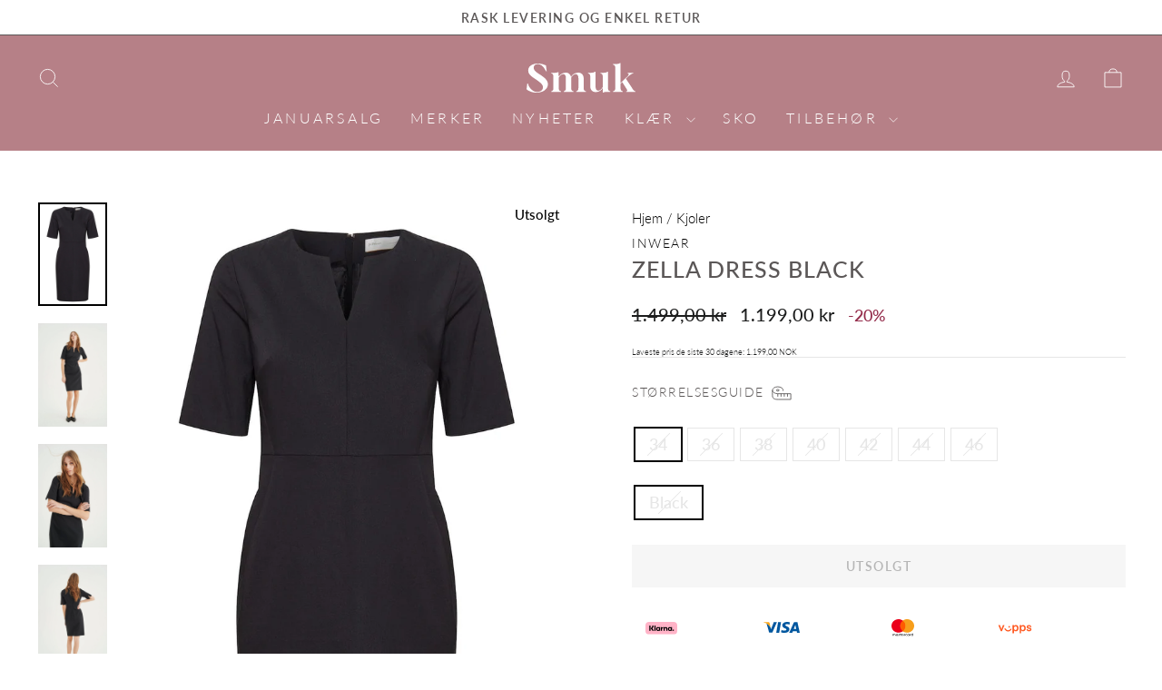

--- FILE ---
content_type: text/html; charset=utf-8
request_url: https://www.smukoslo.no/products/8453075-zella-dress-black
body_size: 42421
content:
<!doctype html>
<html class="no-js" lang="nb" dir="ltr">
<head>
    <script
      id="Cookiebot"
      src="https://consent.cookiebot.com/uc.js"
      data-cbid="ee2c135d-33c5-4c84-86ac-dc9987413a7f"
      type="text/javascript"
      defer
    ></script>

    <script data-cookieconsent="ignore">
      window.dataLayer = window.dataLayer || [];
      function gtag() {dataLayer.push(arguments);} 
      gtag("consent", "default", {ad_personalization: "denied", ad_storage: "denied", ad_user_data: "denied", analytics_storage: "denied", functionality_storage: "denied", personalization_storage: "denied",  security_storage: "granted", wait_for_update: 500, });  
      gtag("set", "ads_data_redaction", true);    gtag("set", "url_passthrough", false);
    </script>

    <title>
      Inwear - Zella Dress Black - Smuk
      
    </title>
    
      <meta name="description" content="zella dress in black">
    

    <!-- Insert tags -->
    <!-- Global site tag (gtag.js) - Google Ads -->
    <script async src="https://www.googletagmanager.com/gtag/js?id=AW-655282224"></script>
    <script>
      window.dataLayer = window.dataLayer || [];
      function gtag(){dataLayer.push(arguments);}
      gtag('set', 'linker', {'domains': ['smukoslo.com', 'smukoslo.no', 'saeter-hjornet.myshopify.com']});
      gtag('js', new Date());

      gtag('config', 'AW-655282224');
    </script>
    <!-- Facebook Pixel Code -->
    <script type="text/plain" data-cookieconsent="marketing">
      !function(f,b,e,v,n,t,s)
      {if(f.fbq)return;n=f.fbq=function(){n.callMethod?
      n.callMethod.apply(n,arguments):n.queue.push(arguments)};
      if(!f._fbq)f._fbq=n;n.push=n;n.loaded=!0;n.version='2.0';
      n.queue=[];t=b.createElement(e);t.async=!0;
      t.src=v;s=b.getElementsByTagName(e)[0];
      s.parentNode.insertBefore(t,s)}(window,document,'script',
      'https://connect.facebook.net/en_US/fbevents.js');
       fbq('init', '2080938595554897');
      fbq('track', 'PageView');
    </script>
    <noscript>
      <img
        height="1"
        width="1"
        src="
          https://www.facebook.com/tr?id=2080938595554897&ev=PageView
          &noscript=1
        "
      >
    </noscript>
    <!-- End Facebook Pixel Code -->

    <!-- Google Tag Manager -->
    <script type="text/plain" data-cookieconsent="marketing">
      (function(w,d,s,l,i){w[l]=w[l]||[];w[l].push({'gtm.start':
      new Date().getTime(),event:'gtm.js'});var f=d.getElementsByTagName(s)[0],
      j=d.createElement(s),dl=l!='dataLayer'?'&l='+l:'';j.async=true;j.src=
      'https://www.googletagmanager.com/gtm.js?id='+i+dl;f.parentNode.insertBefore(j,f);
      })(window,document,'script','dataLayer','GTM-P3GNR72');
    </script>
    <!-- End Google Tag Manager -->

    

    <!-- Tags finished -->

  <meta charset="utf-8">
  <meta http-equiv="X-UA-Compatible" content="IE=edge,chrome=1">
  <meta name="viewport" content="width=device-width,initial-scale=1">
  <meta name="theme-color" content="#b68087">
  <link rel="canonical" href="https://www.smukoslo.no/products/8453075-zella-dress-black">
  <link rel="preconnect" href="https://cdn.shopify.com" crossorigin>
  <link rel="preconnect" href="https://fonts.shopifycdn.com" crossorigin>
  <link rel="dns-prefetch" href="https://productreviews.shopifycdn.com">
  <link rel="dns-prefetch" href="https://ajax.googleapis.com">
  <link rel="dns-prefetch" href="https://maps.googleapis.com">
  <link rel="dns-prefetch" href="https://maps.gstatic.com"><link rel="shortcut icon" href="//www.smukoslo.no/cdn/shop/files/facivon-smuk_32x32.png?v=1704894030" type="image/png" /><title>Inwear - Zella Dress Black - Smuk
</title>
<meta name="description" content="zella dress in black"><meta property="og:site_name" content="Smuk">
  <meta property="og:url" content="https://www.smukoslo.no/products/8453075-zella-dress-black">
  <meta property="og:title" content="Zella Dress Black">
  <meta property="og:type" content="product">
  <meta property="og:description" content="zella dress in black"><meta property="og:image" content="http://www.smukoslo.no/cdn/shop/products/zella-dress-black-smuk-dameklaer-pa-nett-510808.jpg?v=1705525616">
    <meta property="og:image:secure_url" content="https://www.smukoslo.no/cdn/shop/products/zella-dress-black-smuk-dameklaer-pa-nett-510808.jpg?v=1705525616">
    <meta property="og:image:width" content="990">
    <meta property="og:image:height" content="1485"><meta name="twitter:site" content="@">
  <meta name="twitter:card" content="summary_large_image">
  <meta name="twitter:title" content="Zella Dress Black">
  <meta name="twitter:description" content="zella dress in black">
<style data-shopify>@font-face {
  font-family: Lato;
  font-weight: 500;
  font-style: normal;
  font-display: swap;
  src: url("//www.smukoslo.no/cdn/fonts/lato/lato_n5.b2fec044fbe05725e71d90882e5f3b21dae2efbd.woff2") format("woff2"),
       url("//www.smukoslo.no/cdn/fonts/lato/lato_n5.f25a9a5c73ff9372e69074488f99e8ac702b5447.woff") format("woff");
}

  @font-face {
  font-family: Lato;
  font-weight: 300;
  font-style: normal;
  font-display: swap;
  src: url("//www.smukoslo.no/cdn/fonts/lato/lato_n3.a7080ececf6191f1dd5b0cb021691ca9b855c876.woff2") format("woff2"),
       url("//www.smukoslo.no/cdn/fonts/lato/lato_n3.61e34b2ff7341f66543eb08e8c47eef9e1cde558.woff") format("woff");
}


  @font-face {
  font-family: Lato;
  font-weight: 600;
  font-style: normal;
  font-display: swap;
  src: url("//www.smukoslo.no/cdn/fonts/lato/lato_n6.38d0e3b23b74a60f769c51d1df73fac96c580d59.woff2") format("woff2"),
       url("//www.smukoslo.no/cdn/fonts/lato/lato_n6.3365366161bdcc36a3f97cfbb23954d8c4bf4079.woff") format("woff");
}

  @font-face {
  font-family: Lato;
  font-weight: 300;
  font-style: italic;
  font-display: swap;
  src: url("//www.smukoslo.no/cdn/fonts/lato/lato_i3.d6f478a3beb94baebd09d08550010692d0969f6e.woff2") format("woff2"),
       url("//www.smukoslo.no/cdn/fonts/lato/lato_i3.881ba892942c15b0c0c25c0b311d6481b5311015.woff") format("woff");
}

  @font-face {
  font-family: Lato;
  font-weight: 600;
  font-style: italic;
  font-display: swap;
  src: url("//www.smukoslo.no/cdn/fonts/lato/lato_i6.ab357ee5069e0603c2899b31e2b8ae84c4a42a48.woff2") format("woff2"),
       url("//www.smukoslo.no/cdn/fonts/lato/lato_i6.3164fed79d7d987c1390528781c7c2f59ac7a746.woff") format("woff");
}

</style><link href="//www.smukoslo.no/cdn/shop/t/60/assets/theme.css?v=93626464380700918791759173622" rel="stylesheet" type="text/css" media="all" />
    <link href="//www.smukoslo.no/cdn/shop/t/60/assets/custom-style.css?v=48104170117615251381763665204" rel="stylesheet" type="text/css" media="all" />
<style data-shopify>:root {
    --typeHeaderPrimary: Lato;
    --typeHeaderFallback: sans-serif;
    --typeHeaderSize: 36px;
    --typeHeaderWeight: 500;
    --typeHeaderLineHeight: 1;
    --typeHeaderSpacing: 0.0em;

    --typeBasePrimary:Lato;
    --typeBaseFallback:sans-serif;
    --typeBaseSize: 18px;
    --typeBaseWeight: 300;
    --typeBaseSpacing: 0.0em;
    --typeBaseLineHeight: 1.2;
    --typeBaselineHeightMinus01: 1.1;

    --typeCollectionTitle: 20px;

    --iconWeight: 2px;
    --iconLinecaps: miter;

    
        --buttonRadius: 0;
    

    --colorGridOverlayOpacity: 0.1;
    --colorAnnouncement: #ffffff;
    --colorAnnouncementText: #5b5757;

    --colorBody: #ffffff;
    --colorBodyAlpha05: rgba(255, 255, 255, 0.05);
    --colorBodyDim: #f2f2f2;
    --colorBodyLightDim: #fafafa;
    --colorBodyMediumDim: #f5f5f5;


    --colorBorder: #e6e6e6;

    --colorBtnPrimary: #b68087;
    --colorBtnPrimaryLight: #c9a0a6;
    --colorBtnPrimaryDim: #ad7078;
    --colorBtnPrimaryText: #ffffff;

    --colorCartDot: #ffffff;

    --colorDrawers: #ffffff;
    --colorDrawersDim: #f2f2f2;
    --colorDrawerBorder: #ffffff;
    --colorDrawerText: #5b5757;
    --colorDrawerTextDark: #343232;
    --colorDrawerButton: #b68087;
    --colorDrawerButtonText: #ffffff;

    --colorFooter: #b68087;
    --colorFooterText: #ffffff;
    --colorFooterTextAlpha01: #ffffff;

    --colorGridOverlay: #000000;
    --colorGridOverlayOpacity: 0.1;

    --colorHeaderTextAlpha01: rgba(255, 255, 255, 0.1);

    --colorHeroText: #ffffff;

    --colorSmallImageBg: #ffffff;
    --colorLargeImageBg: #b68087;

    --colorImageOverlay: #000000;
    --colorImageOverlayOpacity: 0.1;
    --colorImageOverlayTextShadow: 0.2;

    --colorLink: #000000;

    --colorModalBg: rgba(230, 230, 230, 0.6);

    --colorNav: #b68087;
    --colorNavText: #ffffff;

    --colorPrice: #1c1d1d;

    --colorSaleTag: #b68087;
    --colorSaleTagText: #ffffff;

    --colorTextBody: #000000;
    --colorTextBodyAlpha015: rgba(0, 0, 0, 0.15);
    --colorTextBodyAlpha005: rgba(0, 0, 0, 0.05);
    --colorTextBodyAlpha008: rgba(0, 0, 0, 0.08);
    --colorTextSavings: #942c4b;

    --urlIcoSelect: url(//www.smukoslo.no/cdn/shop/t/60/assets/ico-select.svg);
    --urlIcoSelectFooter: url(//www.smukoslo.no/cdn/shop/t/60/assets/ico-select-footer.svg);
    --urlIcoSelectWhite: url(//www.smukoslo.no/cdn/shop/t/60/assets/ico-select-white.svg);

    --grid-gutter: 17px;
    --drawer-gutter: 20px;

    --sizeChartMargin: 25px 0;
    --sizeChartIconMargin: 5px;

    --newsletterReminderPadding: 40px;

    /*Shop Pay Installments*/
    --color-body-text: #000000;
    --color-body: #ffffff;
    --color-bg: #ffffff;
    }

    .placeholder-content {
    background-image: linear-gradient(100deg, #ffffff 40%, #f7f7f7 63%, #ffffff 79%);
    }</style><script>
    document.documentElement.className = document.documentElement.className.replace('no-js', 'js');

    window.theme = window.theme || {};
    theme.routes = {
      home: "/",
      cart: "/cart.js",
      cartPage: "/cart",
      cartAdd: "/cart/add.js",
      cartChange: "/cart/change.js",
      search: "/search",
      predictiveSearch: "/search/suggest"
    };
    theme.strings = {
      soldOut: "Utsolgt",
      unavailable: "Ikke tilgjengelig",
      inStockLabel: "På lager",
      oneStockLabel: "Få igjen",
      otherStockLabel: "Få igjen",
      willNotShipUntil: "Klar til å sendes [date]",
      willBeInStockAfter: "Tilbake på lager [date]",
      waitingForStock: "Flere varer på vei",
      savePrice: "-[saved_amount]",
      cartEmpty: "Din handlekurv er tom",
      cartTermsConfirmation: "Du må godta kjøpsbetingelsene før du kan fortsette",
      searchCollections: "Kolleksjoner",
      searchPages: "Sider",
      searchArticles: "Artikler",
      productFrom: "fra ",
      maxQuantity: "Du kan kun ha [quantity] of [title] in your cart."
    };
    theme.settings = {
      cartType: "drawer",
      isCustomerTemplate: false,
      moneyFormat: "{{amount_with_comma_separator}} kr",
      saveType: "percent",
      productImageSize: "portrait",
      productImageCover: true,
      predictiveSearch: true,
      predictiveSearchType: null,
      predictiveSearchVendor: false,
      predictiveSearchPrice: false,
      quickView: false,
      themeName: 'Impulse',
      themeVersion: "8.0.0"
    };
  </script>

  <script>window.performance && window.performance.mark && window.performance.mark('shopify.content_for_header.start');</script><meta id="shopify-digital-wallet" name="shopify-digital-wallet" content="/1989967984/digital_wallets/dialog">
<meta name="shopify-checkout-api-token" content="3678a16775a93458fbadb94d8ed044d1">
<link rel="alternate" type="application/json+oembed" href="https://www.smukoslo.no/products/8453075-zella-dress-black.oembed">
<script async="async" src="/checkouts/internal/preloads.js?locale=nb-NO"></script>
<script id="apple-pay-shop-capabilities" type="application/json">{"shopId":1989967984,"countryCode":"NO","currencyCode":"NOK","merchantCapabilities":["supports3DS"],"merchantId":"gid:\/\/shopify\/Shop\/1989967984","merchantName":"Smuk","requiredBillingContactFields":["postalAddress","email","phone"],"requiredShippingContactFields":["postalAddress","email","phone"],"shippingType":"shipping","supportedNetworks":["amex"],"total":{"type":"pending","label":"Smuk","amount":"1.00"},"shopifyPaymentsEnabled":true,"supportsSubscriptions":false}</script>
<script id="shopify-features" type="application/json">{"accessToken":"3678a16775a93458fbadb94d8ed044d1","betas":["rich-media-storefront-analytics"],"domain":"www.smukoslo.no","predictiveSearch":true,"shopId":1989967984,"locale":"nb"}</script>
<script>var Shopify = Shopify || {};
Shopify.shop = "saeter-hjornet.myshopify.com";
Shopify.locale = "nb";
Shopify.currency = {"active":"NOK","rate":"1.0"};
Shopify.country = "NO";
Shopify.theme = {"name":"Appsalon - 30.09.2025","id":183149396251,"schema_name":"Impulse","schema_version":"8.0.0","theme_store_id":857,"role":"main"};
Shopify.theme.handle = "null";
Shopify.theme.style = {"id":null,"handle":null};
Shopify.cdnHost = "www.smukoslo.no/cdn";
Shopify.routes = Shopify.routes || {};
Shopify.routes.root = "/";</script>
<script type="module">!function(o){(o.Shopify=o.Shopify||{}).modules=!0}(window);</script>
<script>!function(o){function n(){var o=[];function n(){o.push(Array.prototype.slice.apply(arguments))}return n.q=o,n}var t=o.Shopify=o.Shopify||{};t.loadFeatures=n(),t.autoloadFeatures=n()}(window);</script>
<script id="shop-js-analytics" type="application/json">{"pageType":"product"}</script>
<script defer="defer" async type="module" src="//www.smukoslo.no/cdn/shopifycloud/shop-js/modules/v2/client.init-shop-cart-sync_Cq55waMD.nb.esm.js"></script>
<script defer="defer" async type="module" src="//www.smukoslo.no/cdn/shopifycloud/shop-js/modules/v2/chunk.common_DIOnffBL.esm.js"></script>
<script defer="defer" async type="module" src="//www.smukoslo.no/cdn/shopifycloud/shop-js/modules/v2/chunk.modal_DOnzx6pZ.esm.js"></script>
<script type="module">
  await import("//www.smukoslo.no/cdn/shopifycloud/shop-js/modules/v2/client.init-shop-cart-sync_Cq55waMD.nb.esm.js");
await import("//www.smukoslo.no/cdn/shopifycloud/shop-js/modules/v2/chunk.common_DIOnffBL.esm.js");
await import("//www.smukoslo.no/cdn/shopifycloud/shop-js/modules/v2/chunk.modal_DOnzx6pZ.esm.js");

  window.Shopify.SignInWithShop?.initShopCartSync?.({"fedCMEnabled":true,"windoidEnabled":true});

</script>
<script>(function() {
  var isLoaded = false;
  function asyncLoad() {
    if (isLoaded) return;
    isLoaded = true;
    var urls = ["https:\/\/intg.snapchat.com\/shopify\/shopify-scevent-init.js?id=c08a4ad4-24a1-4838-a406-67a575198b9e\u0026shop=saeter-hjornet.myshopify.com","https:\/\/pixel.wetracked.io\/saeter-hjornet.myshopify.com\/events.js?shop=saeter-hjornet.myshopify.com"];
    for (var i = 0; i < urls.length; i++) {
      var s = document.createElement('script');
      s.type = 'text/javascript';
      s.async = true;
      s.src = urls[i];
      var x = document.getElementsByTagName('script')[0];
      x.parentNode.insertBefore(s, x);
    }
  };
  if(window.attachEvent) {
    window.attachEvent('onload', asyncLoad);
  } else {
    window.addEventListener('load', asyncLoad, false);
  }
})();</script>
<script id="__st">var __st={"a":1989967984,"offset":3600,"reqid":"09159faa-9dbc-4ad5-99fd-453a8d2d0669-1769303721","pageurl":"www.smukoslo.no\/products\/8453075-zella-dress-black","u":"07e03423408b","p":"product","rtyp":"product","rid":8460787810587};</script>
<script>window.ShopifyPaypalV4VisibilityTracking = true;</script>
<script id="captcha-bootstrap">!function(){'use strict';const t='contact',e='account',n='new_comment',o=[[t,t],['blogs',n],['comments',n],[t,'customer']],c=[[e,'customer_login'],[e,'guest_login'],[e,'recover_customer_password'],[e,'create_customer']],r=t=>t.map((([t,e])=>`form[action*='/${t}']:not([data-nocaptcha='true']) input[name='form_type'][value='${e}']`)).join(','),a=t=>()=>t?[...document.querySelectorAll(t)].map((t=>t.form)):[];function s(){const t=[...o],e=r(t);return a(e)}const i='password',u='form_key',d=['recaptcha-v3-token','g-recaptcha-response','h-captcha-response',i],f=()=>{try{return window.sessionStorage}catch{return}},m='__shopify_v',_=t=>t.elements[u];function p(t,e,n=!1){try{const o=window.sessionStorage,c=JSON.parse(o.getItem(e)),{data:r}=function(t){const{data:e,action:n}=t;return t[m]||n?{data:e,action:n}:{data:t,action:n}}(c);for(const[e,n]of Object.entries(r))t.elements[e]&&(t.elements[e].value=n);n&&o.removeItem(e)}catch(o){console.error('form repopulation failed',{error:o})}}const l='form_type',E='cptcha';function T(t){t.dataset[E]=!0}const w=window,h=w.document,L='Shopify',v='ce_forms',y='captcha';let A=!1;((t,e)=>{const n=(g='f06e6c50-85a8-45c8-87d0-21a2b65856fe',I='https://cdn.shopify.com/shopifycloud/storefront-forms-hcaptcha/ce_storefront_forms_captcha_hcaptcha.v1.5.2.iife.js',D={infoText:'Beskyttet av hCaptcha',privacyText:'Personvern',termsText:'Vilkår'},(t,e,n)=>{const o=w[L][v],c=o.bindForm;if(c)return c(t,g,e,D).then(n);var r;o.q.push([[t,g,e,D],n]),r=I,A||(h.body.append(Object.assign(h.createElement('script'),{id:'captcha-provider',async:!0,src:r})),A=!0)});var g,I,D;w[L]=w[L]||{},w[L][v]=w[L][v]||{},w[L][v].q=[],w[L][y]=w[L][y]||{},w[L][y].protect=function(t,e){n(t,void 0,e),T(t)},Object.freeze(w[L][y]),function(t,e,n,w,h,L){const[v,y,A,g]=function(t,e,n){const i=e?o:[],u=t?c:[],d=[...i,...u],f=r(d),m=r(i),_=r(d.filter((([t,e])=>n.includes(e))));return[a(f),a(m),a(_),s()]}(w,h,L),I=t=>{const e=t.target;return e instanceof HTMLFormElement?e:e&&e.form},D=t=>v().includes(t);t.addEventListener('submit',(t=>{const e=I(t);if(!e)return;const n=D(e)&&!e.dataset.hcaptchaBound&&!e.dataset.recaptchaBound,o=_(e),c=g().includes(e)&&(!o||!o.value);(n||c)&&t.preventDefault(),c&&!n&&(function(t){try{if(!f())return;!function(t){const e=f();if(!e)return;const n=_(t);if(!n)return;const o=n.value;o&&e.removeItem(o)}(t);const e=Array.from(Array(32),(()=>Math.random().toString(36)[2])).join('');!function(t,e){_(t)||t.append(Object.assign(document.createElement('input'),{type:'hidden',name:u})),t.elements[u].value=e}(t,e),function(t,e){const n=f();if(!n)return;const o=[...t.querySelectorAll(`input[type='${i}']`)].map((({name:t})=>t)),c=[...d,...o],r={};for(const[a,s]of new FormData(t).entries())c.includes(a)||(r[a]=s);n.setItem(e,JSON.stringify({[m]:1,action:t.action,data:r}))}(t,e)}catch(e){console.error('failed to persist form',e)}}(e),e.submit())}));const S=(t,e)=>{t&&!t.dataset[E]&&(n(t,e.some((e=>e===t))),T(t))};for(const o of['focusin','change'])t.addEventListener(o,(t=>{const e=I(t);D(e)&&S(e,y())}));const B=e.get('form_key'),M=e.get(l),P=B&&M;t.addEventListener('DOMContentLoaded',(()=>{const t=y();if(P)for(const e of t)e.elements[l].value===M&&p(e,B);[...new Set([...A(),...v().filter((t=>'true'===t.dataset.shopifyCaptcha))])].forEach((e=>S(e,t)))}))}(h,new URLSearchParams(w.location.search),n,t,e,['guest_login'])})(!0,!0)}();</script>
<script integrity="sha256-4kQ18oKyAcykRKYeNunJcIwy7WH5gtpwJnB7kiuLZ1E=" data-source-attribution="shopify.loadfeatures" defer="defer" src="//www.smukoslo.no/cdn/shopifycloud/storefront/assets/storefront/load_feature-a0a9edcb.js" crossorigin="anonymous"></script>
<script data-source-attribution="shopify.dynamic_checkout.dynamic.init">var Shopify=Shopify||{};Shopify.PaymentButton=Shopify.PaymentButton||{isStorefrontPortableWallets:!0,init:function(){window.Shopify.PaymentButton.init=function(){};var t=document.createElement("script");t.src="https://www.smukoslo.no/cdn/shopifycloud/portable-wallets/latest/portable-wallets.nb.js",t.type="module",document.head.appendChild(t)}};
</script>
<script data-source-attribution="shopify.dynamic_checkout.buyer_consent">
  function portableWalletsHideBuyerConsent(e){var t=document.getElementById("shopify-buyer-consent"),n=document.getElementById("shopify-subscription-policy-button");t&&n&&(t.classList.add("hidden"),t.setAttribute("aria-hidden","true"),n.removeEventListener("click",e))}function portableWalletsShowBuyerConsent(e){var t=document.getElementById("shopify-buyer-consent"),n=document.getElementById("shopify-subscription-policy-button");t&&n&&(t.classList.remove("hidden"),t.removeAttribute("aria-hidden"),n.addEventListener("click",e))}window.Shopify?.PaymentButton&&(window.Shopify.PaymentButton.hideBuyerConsent=portableWalletsHideBuyerConsent,window.Shopify.PaymentButton.showBuyerConsent=portableWalletsShowBuyerConsent);
</script>
<script data-source-attribution="shopify.dynamic_checkout.cart.bootstrap">document.addEventListener("DOMContentLoaded",(function(){function t(){return document.querySelector("shopify-accelerated-checkout-cart, shopify-accelerated-checkout")}if(t())Shopify.PaymentButton.init();else{new MutationObserver((function(e,n){t()&&(Shopify.PaymentButton.init(),n.disconnect())})).observe(document.body,{childList:!0,subtree:!0})}}));
</script>
<link id="shopify-accelerated-checkout-styles" rel="stylesheet" media="screen" href="https://www.smukoslo.no/cdn/shopifycloud/portable-wallets/latest/accelerated-checkout-backwards-compat.css" crossorigin="anonymous">
<style id="shopify-accelerated-checkout-cart">
        #shopify-buyer-consent {
  margin-top: 1em;
  display: inline-block;
  width: 100%;
}

#shopify-buyer-consent.hidden {
  display: none;
}

#shopify-subscription-policy-button {
  background: none;
  border: none;
  padding: 0;
  text-decoration: underline;
  font-size: inherit;
  cursor: pointer;
}

#shopify-subscription-policy-button::before {
  box-shadow: none;
}

      </style>

<script>window.performance && window.performance.mark && window.performance.mark('shopify.content_for_header.end');</script>
   <script>
function feedback() {
  const p = window.Shopify.customerPrivacy;
  console.log(`Tracking ${p.userCanBeTracked() ? "en" : "dis"}abled`);
}
window.Shopify.loadFeatures(
  [
    {
      name: "consent-tracking-api",
      version: "0.1",
    },
  ],
  function (error) {
    if (error) throw error;
    if ("Cookiebot" in window)
      window.Shopify.customerPrivacy.setTrackingConsent({
        "analytics": false,
        "marketing": false,
        "preferences": false,
        "sale_of_data": false,
      }, () => console.log("Awaiting consent")
    );
  }
);

window.addEventListener("CookiebotOnConsentReady", function () {
  const C = Cookiebot.consent,
      existConsentShopify = setInterval(function () {
        if (window.Shopify.customerPrivacy) {
          clearInterval(existConsentShopify);
          window.Shopify.customerPrivacy.setTrackingConsent({
            "analytics": C["statistics"],
            "marketing": C["marketing"],
            "preferences": C["preferences"],
            "sale_of_data": C["marketing"],
          }, () => console.log("Consent captured"))
        }
      }, 100);
});
</script>

  <script src="//www.smukoslo.no/cdn/shop/t/60/assets/vendor-scripts-v11.js" defer="defer"></script><script src="//www.smukoslo.no/cdn/shop/t/60/assets/theme.js?v=22325264162658116151759173607" defer="defer"></script>


    
      <!-- Start of Clerk.io E-commerce Personalisation tool - www.clerk.io -->
<script type="text/javascript">
    (function (w, d) {
        var e = d.createElement('script'); e.type = 'text/javascript'; e.async = true;
        e.src = (d.location.protocol == 'https:' ? 'https' : 'http') + '://cdn.clerk.io/clerk.js';
        var s = d.getElementsByTagName('script')[0]; s.parentNode.insertBefore(e, s);
        w.__clerk_q = w.__clerk_q || []; w.Clerk = w.Clerk || function () { w.__clerk_q.push(arguments) };
    })(window, document);
    let publicKey = 'nt4vIymxbAOTdbcjskmcluLdkDQq2SdH';
    Clerk('config', {
        key: publicKey,
        formatters: {
            currency_converter: function (price) {
                var converted_price = (price * Shopify.currency.rate);
                return (converted_price).toString();
            }
        },
        globals: {
            currency_iso: 'NOK',
            currency_symbol: 'kr'
        }
    });

    

    document.addEventListener('DOMContentLoaded', (e) => {
        (async function fetchVisitorId() {
          let visitorId = window.sessionStorage.getItem('visitor_id');
          try {
            if (!visitorId) {
              const response = await fetch(`https://api.clerk.io/v2/misc/visitor_id?key=${publicKey}&visitor=auto`);
              const data = await response.json();
              visitorId = data.visitor;
              window.sessionStorage.setItem('visitor_id', data.visitor);
            }
            Clerk('config', {
              visitor: visitorId,
            });
          } catch (error) {
            console.error('Error:', error);
          } finally {
            window.Shopify.analytics.publish('clerk_pixel_context', {
              localeApiKey: publicKey,
              visitor: visitorId,
            });
          }
        })();
      });
</script>
<!-- End of Clerk.io E-commerce Personalisation tool - www.clerk.io -->
    
<!-- BEGIN app block: shopify://apps/simprosys-google-shopping-feed/blocks/core_settings_block/1f0b859e-9fa6-4007-97e8-4513aff5ff3b --><!-- BEGIN: GSF App Core Tags & Scripts by Simprosys Google Shopping Feed -->

    <!-- BEGIN app snippet: gsf_verification_code -->


    <meta name="p:domain_verify" content="4d7685cfa38fe4acaabac4058ac7d6b4" />

<!-- END app snippet -->









<!-- END: GSF App Core Tags & Scripts by Simprosys Google Shopping Feed -->
<!-- END app block --><!-- BEGIN app block: shopify://apps/tinyseo/blocks/product-json-ld-embed/0605268f-f7c4-4e95-b560-e43df7d59ae4 --><script type="application/ld+json" id="tinyimg-product-json-ld">{
  "@context": "https://schema.org/",
  "@type": "Product",
  "@id": "https://www.smukoslo.no/products/8453075-zella-dress-black",

  "category": "Kjoler",
  

  
  
  

  

  "weight": {
  "@type": "QuantitativeValue",
  "value": "0.9",
  "unitCode": "KGM"
  },"offers" : [
  {
  "@type" : "Offer" ,
  "gtin13": "5713344798698",

  "sku": "084530751705",
  
  "priceCurrency" : "NOK" ,
  "price": "1199.0",
  "priceValidUntil": "2026-04-25",
  
  
  "priceSpecification": {
    "@type": "UnitPriceSpecification",
    "price": "1499.0",
    "priceCurrency": "NOK",
    "priceType": "https://schema.org/ListPrice"
  },
  
  
  
  "availability" : "http://schema.org/OutOfStock",
  
  "itemCondition": "http://schema.org/NewCondition",
  

  "name": "34 / Black",
  "url" : "https://www.smukoslo.no/products/8453075-zella-dress-black?variant=45962906599707",
  

  
  
  "hasMerchantReturnPolicy": {
    "@type": "MerchantReturnPolicy",
    "returnPolicyCategory": "https://schema.org/MerchantReturnFiniteReturnWindow",
    
    "url" : "https://www.smukoslo.no/policies/refund-policy",
    
    
    
"applicableCountry": [
      
      "NO"
    ],
    
"returnMethod": [
      
      "https://schema.org/ReturnByMail"
    ],
    
    "merchantReturnDays": "14",
    

    "returnFees": "https://schema.org/ReturnShippingFees",
    
    "returnShippingFeesAmount": {
      "@type": "MonetaryAmount",
      "value": "90",
      "currency": "NOK"
    },
    
    
    "restockingFee": {
      "@type": "MonetaryAmount",
      "value": "0",
      "currency": "NOK"
    },
    
    "refundType": "https://schema.org/FullRefund"
  
  },
  
  
  
  "shippingDetails": [
    
    {
      "@type": "OfferShippingDetails",
      "shippingDestination": {
         "@type": "DefinedRegion",
         "addressCountry": "NO"
      },
      
      "shippingRate": {
        "@type": "MonetaryAmount",
        "minValue": 60,
        "maxValue": 80,
        "currency": "NOK"
      },
      
      "deliveryTime": {
        "@type": "ShippingDeliveryTime",
        "handlingTime": {
          "@type": "QuantitativeValue",
          "minValue": 0,
          "maxValue": 2,
          "unitCode": "DAY"
        },
        "transitTime": {
          "@type": "QuantitativeValue",
          "minValue": 1,
          "maxValue": 3,
          "unitCode": "DAY"
        }
      }
    }
    
    
  ],
  
  "seller" : {
  "@type" : "Organization",
  "name" : "Smuk"
  }
  },
  {
  "@type" : "Offer" ,
  "gtin13": "5713344798704",

  "sku": "084530751706",
  
  "priceCurrency" : "NOK" ,
  "price": "1199.0",
  "priceValidUntil": "2026-04-25",
  
  
  "priceSpecification": {
    "@type": "UnitPriceSpecification",
    "price": "1499.0",
    "priceCurrency": "NOK",
    "priceType": "https://schema.org/ListPrice"
  },
  
  
  
  "availability" : "http://schema.org/OutOfStock",
  
  "itemCondition": "http://schema.org/NewCondition",
  

  "name": "36 / Black",
  "url" : "https://www.smukoslo.no/products/8453075-zella-dress-black?variant=45962906698011",
  

  
  
  "hasMerchantReturnPolicy": {
    "@type": "MerchantReturnPolicy",
    "returnPolicyCategory": "https://schema.org/MerchantReturnFiniteReturnWindow",
    
    "url" : "https://www.smukoslo.no/policies/refund-policy",
    
    
    
"applicableCountry": [
      
      "NO"
    ],
    
"returnMethod": [
      
      "https://schema.org/ReturnByMail"
    ],
    
    "merchantReturnDays": "14",
    

    "returnFees": "https://schema.org/ReturnShippingFees",
    
    "returnShippingFeesAmount": {
      "@type": "MonetaryAmount",
      "value": "90",
      "currency": "NOK"
    },
    
    
    "restockingFee": {
      "@type": "MonetaryAmount",
      "value": "0",
      "currency": "NOK"
    },
    
    "refundType": "https://schema.org/FullRefund"
  
  },
  
  
  
  "shippingDetails": [
    
    {
      "@type": "OfferShippingDetails",
      "shippingDestination": {
         "@type": "DefinedRegion",
         "addressCountry": "NO"
      },
      
      "shippingRate": {
        "@type": "MonetaryAmount",
        "minValue": 60,
        "maxValue": 80,
        "currency": "NOK"
      },
      
      "deliveryTime": {
        "@type": "ShippingDeliveryTime",
        "handlingTime": {
          "@type": "QuantitativeValue",
          "minValue": 0,
          "maxValue": 2,
          "unitCode": "DAY"
        },
        "transitTime": {
          "@type": "QuantitativeValue",
          "minValue": 1,
          "maxValue": 3,
          "unitCode": "DAY"
        }
      }
    }
    
    
  ],
  
  "seller" : {
  "@type" : "Organization",
  "name" : "Smuk"
  }
  },
  {
  "@type" : "Offer" ,
  "gtin13": "5713344798711",

  "sku": "084530751707",
  
  "priceCurrency" : "NOK" ,
  "price": "1199.0",
  "priceValidUntil": "2026-04-25",
  
  
  "priceSpecification": {
    "@type": "UnitPriceSpecification",
    "price": "1499.0",
    "priceCurrency": "NOK",
    "priceType": "https://schema.org/ListPrice"
  },
  
  
  
  "availability" : "http://schema.org/OutOfStock",
  
  "itemCondition": "http://schema.org/NewCondition",
  

  "name": "38 / Black",
  "url" : "https://www.smukoslo.no/products/8453075-zella-dress-black?variant=45962906861851",
  

  
  
  "hasMerchantReturnPolicy": {
    "@type": "MerchantReturnPolicy",
    "returnPolicyCategory": "https://schema.org/MerchantReturnFiniteReturnWindow",
    
    "url" : "https://www.smukoslo.no/policies/refund-policy",
    
    
    
"applicableCountry": [
      
      "NO"
    ],
    
"returnMethod": [
      
      "https://schema.org/ReturnByMail"
    ],
    
    "merchantReturnDays": "14",
    

    "returnFees": "https://schema.org/ReturnShippingFees",
    
    "returnShippingFeesAmount": {
      "@type": "MonetaryAmount",
      "value": "90",
      "currency": "NOK"
    },
    
    
    "restockingFee": {
      "@type": "MonetaryAmount",
      "value": "0",
      "currency": "NOK"
    },
    
    "refundType": "https://schema.org/FullRefund"
  
  },
  
  
  
  "shippingDetails": [
    
    {
      "@type": "OfferShippingDetails",
      "shippingDestination": {
         "@type": "DefinedRegion",
         "addressCountry": "NO"
      },
      
      "shippingRate": {
        "@type": "MonetaryAmount",
        "minValue": 60,
        "maxValue": 80,
        "currency": "NOK"
      },
      
      "deliveryTime": {
        "@type": "ShippingDeliveryTime",
        "handlingTime": {
          "@type": "QuantitativeValue",
          "minValue": 0,
          "maxValue": 2,
          "unitCode": "DAY"
        },
        "transitTime": {
          "@type": "QuantitativeValue",
          "minValue": 1,
          "maxValue": 3,
          "unitCode": "DAY"
        }
      }
    }
    
    
  ],
  
  "seller" : {
  "@type" : "Organization",
  "name" : "Smuk"
  }
  },
  {
  "@type" : "Offer" ,
  "gtin13": "5713344798728",

  "sku": "084530751708",
  
  "priceCurrency" : "NOK" ,
  "price": "1199.0",
  "priceValidUntil": "2026-04-25",
  
  
  "priceSpecification": {
    "@type": "UnitPriceSpecification",
    "price": "1499.0",
    "priceCurrency": "NOK",
    "priceType": "https://schema.org/ListPrice"
  },
  
  
  
  "availability" : "http://schema.org/OutOfStock",
  
  "itemCondition": "http://schema.org/NewCondition",
  

  "name": "40 / Black",
  "url" : "https://www.smukoslo.no/products/8453075-zella-dress-black?variant=45962907025691",
  

  
  
  "hasMerchantReturnPolicy": {
    "@type": "MerchantReturnPolicy",
    "returnPolicyCategory": "https://schema.org/MerchantReturnFiniteReturnWindow",
    
    "url" : "https://www.smukoslo.no/policies/refund-policy",
    
    
    
"applicableCountry": [
      
      "NO"
    ],
    
"returnMethod": [
      
      "https://schema.org/ReturnByMail"
    ],
    
    "merchantReturnDays": "14",
    

    "returnFees": "https://schema.org/ReturnShippingFees",
    
    "returnShippingFeesAmount": {
      "@type": "MonetaryAmount",
      "value": "90",
      "currency": "NOK"
    },
    
    
    "restockingFee": {
      "@type": "MonetaryAmount",
      "value": "0",
      "currency": "NOK"
    },
    
    "refundType": "https://schema.org/FullRefund"
  
  },
  
  
  
  "shippingDetails": [
    
    {
      "@type": "OfferShippingDetails",
      "shippingDestination": {
         "@type": "DefinedRegion",
         "addressCountry": "NO"
      },
      
      "shippingRate": {
        "@type": "MonetaryAmount",
        "minValue": 60,
        "maxValue": 80,
        "currency": "NOK"
      },
      
      "deliveryTime": {
        "@type": "ShippingDeliveryTime",
        "handlingTime": {
          "@type": "QuantitativeValue",
          "minValue": 0,
          "maxValue": 2,
          "unitCode": "DAY"
        },
        "transitTime": {
          "@type": "QuantitativeValue",
          "minValue": 1,
          "maxValue": 3,
          "unitCode": "DAY"
        }
      }
    }
    
    
  ],
  
  "seller" : {
  "@type" : "Organization",
  "name" : "Smuk"
  }
  },
  {
  "@type" : "Offer" ,
  "gtin13": "5713344798735",

  "sku": "084530751709",
  
  "priceCurrency" : "NOK" ,
  "price": "1199.0",
  "priceValidUntil": "2026-04-25",
  
  
  "priceSpecification": {
    "@type": "UnitPriceSpecification",
    "price": "1499.0",
    "priceCurrency": "NOK",
    "priceType": "https://schema.org/ListPrice"
  },
  
  
  
  "availability" : "http://schema.org/OutOfStock",
  
  "itemCondition": "http://schema.org/NewCondition",
  

  "name": "42 / Black",
  "url" : "https://www.smukoslo.no/products/8453075-zella-dress-black?variant=45962907189531",
  

  
  
  "hasMerchantReturnPolicy": {
    "@type": "MerchantReturnPolicy",
    "returnPolicyCategory": "https://schema.org/MerchantReturnFiniteReturnWindow",
    
    "url" : "https://www.smukoslo.no/policies/refund-policy",
    
    
    
"applicableCountry": [
      
      "NO"
    ],
    
"returnMethod": [
      
      "https://schema.org/ReturnByMail"
    ],
    
    "merchantReturnDays": "14",
    

    "returnFees": "https://schema.org/ReturnShippingFees",
    
    "returnShippingFeesAmount": {
      "@type": "MonetaryAmount",
      "value": "90",
      "currency": "NOK"
    },
    
    
    "restockingFee": {
      "@type": "MonetaryAmount",
      "value": "0",
      "currency": "NOK"
    },
    
    "refundType": "https://schema.org/FullRefund"
  
  },
  
  
  
  "shippingDetails": [
    
    {
      "@type": "OfferShippingDetails",
      "shippingDestination": {
         "@type": "DefinedRegion",
         "addressCountry": "NO"
      },
      
      "shippingRate": {
        "@type": "MonetaryAmount",
        "minValue": 60,
        "maxValue": 80,
        "currency": "NOK"
      },
      
      "deliveryTime": {
        "@type": "ShippingDeliveryTime",
        "handlingTime": {
          "@type": "QuantitativeValue",
          "minValue": 0,
          "maxValue": 2,
          "unitCode": "DAY"
        },
        "transitTime": {
          "@type": "QuantitativeValue",
          "minValue": 1,
          "maxValue": 3,
          "unitCode": "DAY"
        }
      }
    }
    
    
  ],
  
  "seller" : {
  "@type" : "Organization",
  "name" : "Smuk"
  }
  },
  {
  "@type" : "Offer" ,
  "gtin13": "5713344798742",

  "sku": "084530751710",
  
  "priceCurrency" : "NOK" ,
  "price": "1199.0",
  "priceValidUntil": "2026-04-25",
  
  
  "priceSpecification": {
    "@type": "UnitPriceSpecification",
    "price": "1499.0",
    "priceCurrency": "NOK",
    "priceType": "https://schema.org/ListPrice"
  },
  
  
  
  "availability" : "http://schema.org/OutOfStock",
  
  "itemCondition": "http://schema.org/NewCondition",
  

  "name": "44 / Black",
  "url" : "https://www.smukoslo.no/products/8453075-zella-dress-black?variant=45962907386139",
  

  
  
  "hasMerchantReturnPolicy": {
    "@type": "MerchantReturnPolicy",
    "returnPolicyCategory": "https://schema.org/MerchantReturnFiniteReturnWindow",
    
    "url" : "https://www.smukoslo.no/policies/refund-policy",
    
    
    
"applicableCountry": [
      
      "NO"
    ],
    
"returnMethod": [
      
      "https://schema.org/ReturnByMail"
    ],
    
    "merchantReturnDays": "14",
    

    "returnFees": "https://schema.org/ReturnShippingFees",
    
    "returnShippingFeesAmount": {
      "@type": "MonetaryAmount",
      "value": "90",
      "currency": "NOK"
    },
    
    
    "restockingFee": {
      "@type": "MonetaryAmount",
      "value": "0",
      "currency": "NOK"
    },
    
    "refundType": "https://schema.org/FullRefund"
  
  },
  
  
  
  "shippingDetails": [
    
    {
      "@type": "OfferShippingDetails",
      "shippingDestination": {
         "@type": "DefinedRegion",
         "addressCountry": "NO"
      },
      
      "shippingRate": {
        "@type": "MonetaryAmount",
        "minValue": 60,
        "maxValue": 80,
        "currency": "NOK"
      },
      
      "deliveryTime": {
        "@type": "ShippingDeliveryTime",
        "handlingTime": {
          "@type": "QuantitativeValue",
          "minValue": 0,
          "maxValue": 2,
          "unitCode": "DAY"
        },
        "transitTime": {
          "@type": "QuantitativeValue",
          "minValue": 1,
          "maxValue": 3,
          "unitCode": "DAY"
        }
      }
    }
    
    
  ],
  
  "seller" : {
  "@type" : "Organization",
  "name" : "Smuk"
  }
  },
  {
  "@type" : "Offer" ,
  "gtin13": "5715171439911",

  "sku": "084530751711",
  
  "priceCurrency" : "NOK" ,
  "price": "1199.0",
  "priceValidUntil": "2026-04-25",
  
  
  "priceSpecification": {
    "@type": "UnitPriceSpecification",
    "price": "1499.0",
    "priceCurrency": "NOK",
    "priceType": "https://schema.org/ListPrice"
  },
  
  
  
  "availability" : "http://schema.org/OutOfStock",
  
  "itemCondition": "http://schema.org/NewCondition",
  

  "name": "46 / Black",
  "url" : "https://www.smukoslo.no/products/8453075-zella-dress-black?variant=45962907484443",
  

  
  
  "hasMerchantReturnPolicy": {
    "@type": "MerchantReturnPolicy",
    "returnPolicyCategory": "https://schema.org/MerchantReturnFiniteReturnWindow",
    
    "url" : "https://www.smukoslo.no/policies/refund-policy",
    
    
    
"applicableCountry": [
      
      "NO"
    ],
    
"returnMethod": [
      
      "https://schema.org/ReturnByMail"
    ],
    
    "merchantReturnDays": "14",
    

    "returnFees": "https://schema.org/ReturnShippingFees",
    
    "returnShippingFeesAmount": {
      "@type": "MonetaryAmount",
      "value": "90",
      "currency": "NOK"
    },
    
    
    "restockingFee": {
      "@type": "MonetaryAmount",
      "value": "0",
      "currency": "NOK"
    },
    
    "refundType": "https://schema.org/FullRefund"
  
  },
  
  
  
  "shippingDetails": [
    
    {
      "@type": "OfferShippingDetails",
      "shippingDestination": {
         "@type": "DefinedRegion",
         "addressCountry": "NO"
      },
      
      "shippingRate": {
        "@type": "MonetaryAmount",
        "minValue": 60,
        "maxValue": 80,
        "currency": "NOK"
      },
      
      "deliveryTime": {
        "@type": "ShippingDeliveryTime",
        "handlingTime": {
          "@type": "QuantitativeValue",
          "minValue": 0,
          "maxValue": 2,
          "unitCode": "DAY"
        },
        "transitTime": {
          "@type": "QuantitativeValue",
          "minValue": 1,
          "maxValue": 3,
          "unitCode": "DAY"
        }
      }
    }
    
    
  ],
  
  "seller" : {
  "@type" : "Organization",
  "name" : "Smuk"
  }
  }
  ],
  "name": "Zella Dress Black","image": "https://www.smukoslo.no/cdn/shop/products/zella-dress-black-smuk-dameklaer-pa-nett-510808.jpg?v=1705525616",








  
  
  
  




  
  
  
  
  
  


  
  
  
  
"description": "zella dress in black  Modellen er 174 cm. høy og er iført størrelse S \/ 36. Form: Tight fit Lengde: Knelengde Sammensetning: 51% cotton,45% polyester (recycled),4% elastane ",
  "manufacturer": "Inwear",
  "material": "",
  "url": "https://www.smukoslo.no/products/8453075-zella-dress-black",
    
  "additionalProperty":
  [
  
    
    {
    "@type": "PropertyValue",
    "name" : "Size",
    "value": [
    "34",
    "36",
    "38",
    "40",
    "42",
    "44",
    "46"
    ]
    },
    
    
    
    {
    "@type": "PropertyValue",
    "name" : "Color",
    "value": [
    "Black"
    ]
    }
    
    
    ],
    
    "brand": {
      "@type": "Brand",
      "name": "Inwear"
    }
 }
</script>
<!-- END app block --><!-- BEGIN app block: shopify://apps/gorgias-live-chat-helpdesk/blocks/gorgias/a66db725-7b96-4e3f-916e-6c8e6f87aaaa -->
<script defer data-gorgias-loader-chat src="https://config.gorgias.chat/bundle-loader/shopify/saeter-hjornet.myshopify.com"></script>


<script defer data-gorgias-loader-convert  src="https://content.9gtb.com/loader.js"></script>


<script defer data-gorgias-loader-mailto-replace  src="https://config.gorgias.help/api/contact-forms/replace-mailto-script.js?shopName=saeter-hjornet"></script>


<!-- END app block --><script src="https://cdn.shopify.com/extensions/019b8d54-2388-79d8-becc-d32a3afe2c7a/omnisend-50/assets/omnisend-in-shop.js" type="text/javascript" defer="defer"></script>
<link href="https://monorail-edge.shopifysvc.com" rel="dns-prefetch">
<script>(function(){if ("sendBeacon" in navigator && "performance" in window) {try {var session_token_from_headers = performance.getEntriesByType('navigation')[0].serverTiming.find(x => x.name == '_s').description;} catch {var session_token_from_headers = undefined;}var session_cookie_matches = document.cookie.match(/_shopify_s=([^;]*)/);var session_token_from_cookie = session_cookie_matches && session_cookie_matches.length === 2 ? session_cookie_matches[1] : "";var session_token = session_token_from_headers || session_token_from_cookie || "";function handle_abandonment_event(e) {var entries = performance.getEntries().filter(function(entry) {return /monorail-edge.shopifysvc.com/.test(entry.name);});if (!window.abandonment_tracked && entries.length === 0) {window.abandonment_tracked = true;var currentMs = Date.now();var navigation_start = performance.timing.navigationStart;var payload = {shop_id: 1989967984,url: window.location.href,navigation_start,duration: currentMs - navigation_start,session_token,page_type: "product"};window.navigator.sendBeacon("https://monorail-edge.shopifysvc.com/v1/produce", JSON.stringify({schema_id: "online_store_buyer_site_abandonment/1.1",payload: payload,metadata: {event_created_at_ms: currentMs,event_sent_at_ms: currentMs}}));}}window.addEventListener('pagehide', handle_abandonment_event);}}());</script>
<script id="web-pixels-manager-setup">(function e(e,d,r,n,o){if(void 0===o&&(o={}),!Boolean(null===(a=null===(i=window.Shopify)||void 0===i?void 0:i.analytics)||void 0===a?void 0:a.replayQueue)){var i,a;window.Shopify=window.Shopify||{};var t=window.Shopify;t.analytics=t.analytics||{};var s=t.analytics;s.replayQueue=[],s.publish=function(e,d,r){return s.replayQueue.push([e,d,r]),!0};try{self.performance.mark("wpm:start")}catch(e){}var l=function(){var e={modern:/Edge?\/(1{2}[4-9]|1[2-9]\d|[2-9]\d{2}|\d{4,})\.\d+(\.\d+|)|Firefox\/(1{2}[4-9]|1[2-9]\d|[2-9]\d{2}|\d{4,})\.\d+(\.\d+|)|Chrom(ium|e)\/(9{2}|\d{3,})\.\d+(\.\d+|)|(Maci|X1{2}).+ Version\/(15\.\d+|(1[6-9]|[2-9]\d|\d{3,})\.\d+)([,.]\d+|)( \(\w+\)|)( Mobile\/\w+|) Safari\/|Chrome.+OPR\/(9{2}|\d{3,})\.\d+\.\d+|(CPU[ +]OS|iPhone[ +]OS|CPU[ +]iPhone|CPU IPhone OS|CPU iPad OS)[ +]+(15[._]\d+|(1[6-9]|[2-9]\d|\d{3,})[._]\d+)([._]\d+|)|Android:?[ /-](13[3-9]|1[4-9]\d|[2-9]\d{2}|\d{4,})(\.\d+|)(\.\d+|)|Android.+Firefox\/(13[5-9]|1[4-9]\d|[2-9]\d{2}|\d{4,})\.\d+(\.\d+|)|Android.+Chrom(ium|e)\/(13[3-9]|1[4-9]\d|[2-9]\d{2}|\d{4,})\.\d+(\.\d+|)|SamsungBrowser\/([2-9]\d|\d{3,})\.\d+/,legacy:/Edge?\/(1[6-9]|[2-9]\d|\d{3,})\.\d+(\.\d+|)|Firefox\/(5[4-9]|[6-9]\d|\d{3,})\.\d+(\.\d+|)|Chrom(ium|e)\/(5[1-9]|[6-9]\d|\d{3,})\.\d+(\.\d+|)([\d.]+$|.*Safari\/(?![\d.]+ Edge\/[\d.]+$))|(Maci|X1{2}).+ Version\/(10\.\d+|(1[1-9]|[2-9]\d|\d{3,})\.\d+)([,.]\d+|)( \(\w+\)|)( Mobile\/\w+|) Safari\/|Chrome.+OPR\/(3[89]|[4-9]\d|\d{3,})\.\d+\.\d+|(CPU[ +]OS|iPhone[ +]OS|CPU[ +]iPhone|CPU IPhone OS|CPU iPad OS)[ +]+(10[._]\d+|(1[1-9]|[2-9]\d|\d{3,})[._]\d+)([._]\d+|)|Android:?[ /-](13[3-9]|1[4-9]\d|[2-9]\d{2}|\d{4,})(\.\d+|)(\.\d+|)|Mobile Safari.+OPR\/([89]\d|\d{3,})\.\d+\.\d+|Android.+Firefox\/(13[5-9]|1[4-9]\d|[2-9]\d{2}|\d{4,})\.\d+(\.\d+|)|Android.+Chrom(ium|e)\/(13[3-9]|1[4-9]\d|[2-9]\d{2}|\d{4,})\.\d+(\.\d+|)|Android.+(UC? ?Browser|UCWEB|U3)[ /]?(15\.([5-9]|\d{2,})|(1[6-9]|[2-9]\d|\d{3,})\.\d+)\.\d+|SamsungBrowser\/(5\.\d+|([6-9]|\d{2,})\.\d+)|Android.+MQ{2}Browser\/(14(\.(9|\d{2,})|)|(1[5-9]|[2-9]\d|\d{3,})(\.\d+|))(\.\d+|)|K[Aa][Ii]OS\/(3\.\d+|([4-9]|\d{2,})\.\d+)(\.\d+|)/},d=e.modern,r=e.legacy,n=navigator.userAgent;return n.match(d)?"modern":n.match(r)?"legacy":"unknown"}(),u="modern"===l?"modern":"legacy",c=(null!=n?n:{modern:"",legacy:""})[u],f=function(e){return[e.baseUrl,"/wpm","/b",e.hashVersion,"modern"===e.buildTarget?"m":"l",".js"].join("")}({baseUrl:d,hashVersion:r,buildTarget:u}),m=function(e){var d=e.version,r=e.bundleTarget,n=e.surface,o=e.pageUrl,i=e.monorailEndpoint;return{emit:function(e){var a=e.status,t=e.errorMsg,s=(new Date).getTime(),l=JSON.stringify({metadata:{event_sent_at_ms:s},events:[{schema_id:"web_pixels_manager_load/3.1",payload:{version:d,bundle_target:r,page_url:o,status:a,surface:n,error_msg:t},metadata:{event_created_at_ms:s}}]});if(!i)return console&&console.warn&&console.warn("[Web Pixels Manager] No Monorail endpoint provided, skipping logging."),!1;try{return self.navigator.sendBeacon.bind(self.navigator)(i,l)}catch(e){}var u=new XMLHttpRequest;try{return u.open("POST",i,!0),u.setRequestHeader("Content-Type","text/plain"),u.send(l),!0}catch(e){return console&&console.warn&&console.warn("[Web Pixels Manager] Got an unhandled error while logging to Monorail."),!1}}}}({version:r,bundleTarget:l,surface:e.surface,pageUrl:self.location.href,monorailEndpoint:e.monorailEndpoint});try{o.browserTarget=l,function(e){var d=e.src,r=e.async,n=void 0===r||r,o=e.onload,i=e.onerror,a=e.sri,t=e.scriptDataAttributes,s=void 0===t?{}:t,l=document.createElement("script"),u=document.querySelector("head"),c=document.querySelector("body");if(l.async=n,l.src=d,a&&(l.integrity=a,l.crossOrigin="anonymous"),s)for(var f in s)if(Object.prototype.hasOwnProperty.call(s,f))try{l.dataset[f]=s[f]}catch(e){}if(o&&l.addEventListener("load",o),i&&l.addEventListener("error",i),u)u.appendChild(l);else{if(!c)throw new Error("Did not find a head or body element to append the script");c.appendChild(l)}}({src:f,async:!0,onload:function(){if(!function(){var e,d;return Boolean(null===(d=null===(e=window.Shopify)||void 0===e?void 0:e.analytics)||void 0===d?void 0:d.initialized)}()){var d=window.webPixelsManager.init(e)||void 0;if(d){var r=window.Shopify.analytics;r.replayQueue.forEach((function(e){var r=e[0],n=e[1],o=e[2];d.publishCustomEvent(r,n,o)})),r.replayQueue=[],r.publish=d.publishCustomEvent,r.visitor=d.visitor,r.initialized=!0}}},onerror:function(){return m.emit({status:"failed",errorMsg:"".concat(f," has failed to load")})},sri:function(e){var d=/^sha384-[A-Za-z0-9+/=]+$/;return"string"==typeof e&&d.test(e)}(c)?c:"",scriptDataAttributes:o}),m.emit({status:"loading"})}catch(e){m.emit({status:"failed",errorMsg:(null==e?void 0:e.message)||"Unknown error"})}}})({shopId: 1989967984,storefrontBaseUrl: "https://www.smukoslo.no",extensionsBaseUrl: "https://extensions.shopifycdn.com/cdn/shopifycloud/web-pixels-manager",monorailEndpoint: "https://monorail-edge.shopifysvc.com/unstable/produce_batch",surface: "storefront-renderer",enabledBetaFlags: ["2dca8a86"],webPixelsConfigList: [{"id":"746979611","configuration":"{\"config\":\"{\\\"google_tag_ids\\\":[\\\"G-1NQNQ4LLCH\\\",\\\"AW-655282224\\\",\\\"GT-KD23477\\\"],\\\"target_country\\\":\\\"NO\\\",\\\"gtag_events\\\":[{\\\"type\\\":\\\"begin_checkout\\\",\\\"action_label\\\":[\\\"G-1NQNQ4LLCH\\\",\\\"AW-655282224\\\/U6MxCIfFgKYbELCgu7gC\\\"]},{\\\"type\\\":\\\"search\\\",\\\"action_label\\\":[\\\"G-1NQNQ4LLCH\\\",\\\"AW-655282224\\\/zPfxCJfIwq8DELCgu7gC\\\"]},{\\\"type\\\":\\\"view_item\\\",\\\"action_label\\\":[\\\"G-1NQNQ4LLCH\\\",\\\"AW-655282224\\\/N75tCI7Iwq8DELCgu7gC\\\",\\\"MC-PB6DZY11QQ\\\"]},{\\\"type\\\":\\\"purchase\\\",\\\"action_label\\\":[\\\"G-1NQNQ4LLCH\\\",\\\"AW-655282224\\\/k7BdCMiOgKYbELCgu7gC\\\",\\\"MC-PB6DZY11QQ\\\"]},{\\\"type\\\":\\\"page_view\\\",\\\"action_label\\\":[\\\"G-1NQNQ4LLCH\\\",\\\"AW-655282224\\\/fMUsCNnVgKYbELCgu7gC\\\",\\\"MC-PB6DZY11QQ\\\"]},{\\\"type\\\":\\\"add_payment_info\\\",\\\"action_label\\\":[\\\"G-1NQNQ4LLCH\\\",\\\"AW-655282224\\\/i0puCJrIwq8DELCgu7gC\\\"]},{\\\"type\\\":\\\"add_to_cart\\\",\\\"action_label\\\":[\\\"G-1NQNQ4LLCH\\\",\\\"AW-655282224\\\/iX41CPu1gKYbELCgu7gC\\\"]}],\\\"enable_monitoring_mode\\\":false}\"}","eventPayloadVersion":"v1","runtimeContext":"OPEN","scriptVersion":"b2a88bafab3e21179ed38636efcd8a93","type":"APP","apiClientId":1780363,"privacyPurposes":[],"dataSharingAdjustments":{"protectedCustomerApprovalScopes":["read_customer_address","read_customer_email","read_customer_name","read_customer_personal_data","read_customer_phone"]}},{"id":"671351067","configuration":"{\"pixelCode\":\"CNH07L3C77UCB9C5DEQ0\"}","eventPayloadVersion":"v1","runtimeContext":"STRICT","scriptVersion":"22e92c2ad45662f435e4801458fb78cc","type":"APP","apiClientId":4383523,"privacyPurposes":["ANALYTICS","MARKETING","SALE_OF_DATA"],"dataSharingAdjustments":{"protectedCustomerApprovalScopes":["read_customer_address","read_customer_email","read_customer_name","read_customer_personal_data","read_customer_phone"]}},{"id":"231145755","configuration":"{\"apiURL\":\"https:\/\/api.omnisend.com\",\"appURL\":\"https:\/\/app.omnisend.com\",\"brandID\":\"5d8787878653ed2dfe198489\",\"trackingURL\":\"https:\/\/wt.omnisendlink.com\"}","eventPayloadVersion":"v1","runtimeContext":"STRICT","scriptVersion":"aa9feb15e63a302383aa48b053211bbb","type":"APP","apiClientId":186001,"privacyPurposes":["ANALYTICS","MARKETING","SALE_OF_DATA"],"dataSharingAdjustments":{"protectedCustomerApprovalScopes":["read_customer_address","read_customer_email","read_customer_name","read_customer_personal_data","read_customer_phone"]}},{"id":"11731227","configuration":"{\"pixelId\":\"c08a4ad4-24a1-4838-a406-67a575198b9e\"}","eventPayloadVersion":"v1","runtimeContext":"STRICT","scriptVersion":"c119f01612c13b62ab52809eb08154bb","type":"APP","apiClientId":2556259,"privacyPurposes":["ANALYTICS","MARKETING","SALE_OF_DATA"],"dataSharingAdjustments":{"protectedCustomerApprovalScopes":["read_customer_address","read_customer_email","read_customer_name","read_customer_personal_data","read_customer_phone"]}},{"id":"113934619","eventPayloadVersion":"1","runtimeContext":"LAX","scriptVersion":"2","type":"CUSTOM","privacyPurposes":["ANALYTICS","MARKETING","SALE_OF_DATA"],"name":"Clerck.io"},{"id":"181600539","eventPayloadVersion":"1","runtimeContext":"LAX","scriptVersion":"1","type":"CUSTOM","privacyPurposes":["ANALYTICS","MARKETING","SALE_OF_DATA"],"name":"Google Pixel (WeTracked.io)"},{"id":"shopify-app-pixel","configuration":"{}","eventPayloadVersion":"v1","runtimeContext":"STRICT","scriptVersion":"0450","apiClientId":"shopify-pixel","type":"APP","privacyPurposes":["ANALYTICS","MARKETING"]},{"id":"shopify-custom-pixel","eventPayloadVersion":"v1","runtimeContext":"LAX","scriptVersion":"0450","apiClientId":"shopify-pixel","type":"CUSTOM","privacyPurposes":["ANALYTICS","MARKETING"]}],isMerchantRequest: false,initData: {"shop":{"name":"Smuk","paymentSettings":{"currencyCode":"NOK"},"myshopifyDomain":"saeter-hjornet.myshopify.com","countryCode":"NO","storefrontUrl":"https:\/\/www.smukoslo.no"},"customer":null,"cart":null,"checkout":null,"productVariants":[{"price":{"amount":1199.0,"currencyCode":"NOK"},"product":{"title":"Zella Dress Black","vendor":"Inwear","id":"8460787810587","untranslatedTitle":"Zella Dress Black","url":"\/products\/8453075-zella-dress-black","type":"Kjoler"},"id":"45962906599707","image":{"src":"\/\/www.smukoslo.no\/cdn\/shop\/products\/zella-dress-black-smuk-dameklaer-pa-nett-510808.jpg?v=1705525616"},"sku":"084530751705","title":"34 \/ Black","untranslatedTitle":"34 \/ Black"},{"price":{"amount":1199.0,"currencyCode":"NOK"},"product":{"title":"Zella Dress Black","vendor":"Inwear","id":"8460787810587","untranslatedTitle":"Zella Dress Black","url":"\/products\/8453075-zella-dress-black","type":"Kjoler"},"id":"45962906698011","image":{"src":"\/\/www.smukoslo.no\/cdn\/shop\/products\/zella-dress-black-smuk-dameklaer-pa-nett-510808.jpg?v=1705525616"},"sku":"084530751706","title":"36 \/ Black","untranslatedTitle":"36 \/ Black"},{"price":{"amount":1199.0,"currencyCode":"NOK"},"product":{"title":"Zella Dress Black","vendor":"Inwear","id":"8460787810587","untranslatedTitle":"Zella Dress Black","url":"\/products\/8453075-zella-dress-black","type":"Kjoler"},"id":"45962906861851","image":{"src":"\/\/www.smukoslo.no\/cdn\/shop\/products\/zella-dress-black-smuk-dameklaer-pa-nett-510808.jpg?v=1705525616"},"sku":"084530751707","title":"38 \/ Black","untranslatedTitle":"38 \/ Black"},{"price":{"amount":1199.0,"currencyCode":"NOK"},"product":{"title":"Zella Dress Black","vendor":"Inwear","id":"8460787810587","untranslatedTitle":"Zella Dress Black","url":"\/products\/8453075-zella-dress-black","type":"Kjoler"},"id":"45962907025691","image":{"src":"\/\/www.smukoslo.no\/cdn\/shop\/products\/zella-dress-black-smuk-dameklaer-pa-nett-510808.jpg?v=1705525616"},"sku":"084530751708","title":"40 \/ Black","untranslatedTitle":"40 \/ Black"},{"price":{"amount":1199.0,"currencyCode":"NOK"},"product":{"title":"Zella Dress Black","vendor":"Inwear","id":"8460787810587","untranslatedTitle":"Zella Dress Black","url":"\/products\/8453075-zella-dress-black","type":"Kjoler"},"id":"45962907189531","image":{"src":"\/\/www.smukoslo.no\/cdn\/shop\/products\/zella-dress-black-smuk-dameklaer-pa-nett-510808.jpg?v=1705525616"},"sku":"084530751709","title":"42 \/ Black","untranslatedTitle":"42 \/ Black"},{"price":{"amount":1199.0,"currencyCode":"NOK"},"product":{"title":"Zella Dress Black","vendor":"Inwear","id":"8460787810587","untranslatedTitle":"Zella Dress Black","url":"\/products\/8453075-zella-dress-black","type":"Kjoler"},"id":"45962907386139","image":{"src":"\/\/www.smukoslo.no\/cdn\/shop\/products\/zella-dress-black-smuk-dameklaer-pa-nett-510808.jpg?v=1705525616"},"sku":"084530751710","title":"44 \/ Black","untranslatedTitle":"44 \/ Black"},{"price":{"amount":1199.0,"currencyCode":"NOK"},"product":{"title":"Zella Dress Black","vendor":"Inwear","id":"8460787810587","untranslatedTitle":"Zella Dress Black","url":"\/products\/8453075-zella-dress-black","type":"Kjoler"},"id":"45962907484443","image":{"src":"\/\/www.smukoslo.no\/cdn\/shop\/products\/zella-dress-black-smuk-dameklaer-pa-nett-510808.jpg?v=1705525616"},"sku":"084530751711","title":"46 \/ Black","untranslatedTitle":"46 \/ Black"}],"purchasingCompany":null},},"https://www.smukoslo.no/cdn","fcfee988w5aeb613cpc8e4bc33m6693e112",{"modern":"","legacy":""},{"shopId":"1989967984","storefrontBaseUrl":"https:\/\/www.smukoslo.no","extensionBaseUrl":"https:\/\/extensions.shopifycdn.com\/cdn\/shopifycloud\/web-pixels-manager","surface":"storefront-renderer","enabledBetaFlags":"[\"2dca8a86\"]","isMerchantRequest":"false","hashVersion":"fcfee988w5aeb613cpc8e4bc33m6693e112","publish":"custom","events":"[[\"page_viewed\",{}],[\"product_viewed\",{\"productVariant\":{\"price\":{\"amount\":1199.0,\"currencyCode\":\"NOK\"},\"product\":{\"title\":\"Zella Dress Black\",\"vendor\":\"Inwear\",\"id\":\"8460787810587\",\"untranslatedTitle\":\"Zella Dress Black\",\"url\":\"\/products\/8453075-zella-dress-black\",\"type\":\"Kjoler\"},\"id\":\"45962906599707\",\"image\":{\"src\":\"\/\/www.smukoslo.no\/cdn\/shop\/products\/zella-dress-black-smuk-dameklaer-pa-nett-510808.jpg?v=1705525616\"},\"sku\":\"084530751705\",\"title\":\"34 \/ Black\",\"untranslatedTitle\":\"34 \/ Black\"}}]]"});</script><script>
  window.ShopifyAnalytics = window.ShopifyAnalytics || {};
  window.ShopifyAnalytics.meta = window.ShopifyAnalytics.meta || {};
  window.ShopifyAnalytics.meta.currency = 'NOK';
  var meta = {"product":{"id":8460787810587,"gid":"gid:\/\/shopify\/Product\/8460787810587","vendor":"Inwear","type":"Kjoler","handle":"8453075-zella-dress-black","variants":[{"id":45962906599707,"price":119900,"name":"Zella Dress Black - 34 \/ Black","public_title":"34 \/ Black","sku":"084530751705"},{"id":45962906698011,"price":119900,"name":"Zella Dress Black - 36 \/ Black","public_title":"36 \/ Black","sku":"084530751706"},{"id":45962906861851,"price":119900,"name":"Zella Dress Black - 38 \/ Black","public_title":"38 \/ Black","sku":"084530751707"},{"id":45962907025691,"price":119900,"name":"Zella Dress Black - 40 \/ Black","public_title":"40 \/ Black","sku":"084530751708"},{"id":45962907189531,"price":119900,"name":"Zella Dress Black - 42 \/ Black","public_title":"42 \/ Black","sku":"084530751709"},{"id":45962907386139,"price":119900,"name":"Zella Dress Black - 44 \/ Black","public_title":"44 \/ Black","sku":"084530751710"},{"id":45962907484443,"price":119900,"name":"Zella Dress Black - 46 \/ Black","public_title":"46 \/ Black","sku":"084530751711"}],"remote":false},"page":{"pageType":"product","resourceType":"product","resourceId":8460787810587,"requestId":"09159faa-9dbc-4ad5-99fd-453a8d2d0669-1769303721"}};
  for (var attr in meta) {
    window.ShopifyAnalytics.meta[attr] = meta[attr];
  }
</script>
<script class="analytics">
  (function () {
    var customDocumentWrite = function(content) {
      var jquery = null;

      if (window.jQuery) {
        jquery = window.jQuery;
      } else if (window.Checkout && window.Checkout.$) {
        jquery = window.Checkout.$;
      }

      if (jquery) {
        jquery('body').append(content);
      }
    };

    var hasLoggedConversion = function(token) {
      if (token) {
        return document.cookie.indexOf('loggedConversion=' + token) !== -1;
      }
      return false;
    }

    var setCookieIfConversion = function(token) {
      if (token) {
        var twoMonthsFromNow = new Date(Date.now());
        twoMonthsFromNow.setMonth(twoMonthsFromNow.getMonth() + 2);

        document.cookie = 'loggedConversion=' + token + '; expires=' + twoMonthsFromNow;
      }
    }

    var trekkie = window.ShopifyAnalytics.lib = window.trekkie = window.trekkie || [];
    if (trekkie.integrations) {
      return;
    }
    trekkie.methods = [
      'identify',
      'page',
      'ready',
      'track',
      'trackForm',
      'trackLink'
    ];
    trekkie.factory = function(method) {
      return function() {
        var args = Array.prototype.slice.call(arguments);
        args.unshift(method);
        trekkie.push(args);
        return trekkie;
      };
    };
    for (var i = 0; i < trekkie.methods.length; i++) {
      var key = trekkie.methods[i];
      trekkie[key] = trekkie.factory(key);
    }
    trekkie.load = function(config) {
      trekkie.config = config || {};
      trekkie.config.initialDocumentCookie = document.cookie;
      var first = document.getElementsByTagName('script')[0];
      var script = document.createElement('script');
      script.type = 'text/javascript';
      script.onerror = function(e) {
        var scriptFallback = document.createElement('script');
        scriptFallback.type = 'text/javascript';
        scriptFallback.onerror = function(error) {
                var Monorail = {
      produce: function produce(monorailDomain, schemaId, payload) {
        var currentMs = new Date().getTime();
        var event = {
          schema_id: schemaId,
          payload: payload,
          metadata: {
            event_created_at_ms: currentMs,
            event_sent_at_ms: currentMs
          }
        };
        return Monorail.sendRequest("https://" + monorailDomain + "/v1/produce", JSON.stringify(event));
      },
      sendRequest: function sendRequest(endpointUrl, payload) {
        // Try the sendBeacon API
        if (window && window.navigator && typeof window.navigator.sendBeacon === 'function' && typeof window.Blob === 'function' && !Monorail.isIos12()) {
          var blobData = new window.Blob([payload], {
            type: 'text/plain'
          });

          if (window.navigator.sendBeacon(endpointUrl, blobData)) {
            return true;
          } // sendBeacon was not successful

        } // XHR beacon

        var xhr = new XMLHttpRequest();

        try {
          xhr.open('POST', endpointUrl);
          xhr.setRequestHeader('Content-Type', 'text/plain');
          xhr.send(payload);
        } catch (e) {
          console.log(e);
        }

        return false;
      },
      isIos12: function isIos12() {
        return window.navigator.userAgent.lastIndexOf('iPhone; CPU iPhone OS 12_') !== -1 || window.navigator.userAgent.lastIndexOf('iPad; CPU OS 12_') !== -1;
      }
    };
    Monorail.produce('monorail-edge.shopifysvc.com',
      'trekkie_storefront_load_errors/1.1',
      {shop_id: 1989967984,
      theme_id: 183149396251,
      app_name: "storefront",
      context_url: window.location.href,
      source_url: "//www.smukoslo.no/cdn/s/trekkie.storefront.8d95595f799fbf7e1d32231b9a28fd43b70c67d3.min.js"});

        };
        scriptFallback.async = true;
        scriptFallback.src = '//www.smukoslo.no/cdn/s/trekkie.storefront.8d95595f799fbf7e1d32231b9a28fd43b70c67d3.min.js';
        first.parentNode.insertBefore(scriptFallback, first);
      };
      script.async = true;
      script.src = '//www.smukoslo.no/cdn/s/trekkie.storefront.8d95595f799fbf7e1d32231b9a28fd43b70c67d3.min.js';
      first.parentNode.insertBefore(script, first);
    };
    trekkie.load(
      {"Trekkie":{"appName":"storefront","development":false,"defaultAttributes":{"shopId":1989967984,"isMerchantRequest":null,"themeId":183149396251,"themeCityHash":"14524073587001034771","contentLanguage":"nb","currency":"NOK","eventMetadataId":"1fbf45b0-58a3-45f3-8b83-0ccd3454f859"},"isServerSideCookieWritingEnabled":true,"monorailRegion":"shop_domain","enabledBetaFlags":["65f19447"]},"Session Attribution":{},"S2S":{"facebookCapiEnabled":false,"source":"trekkie-storefront-renderer","apiClientId":580111}}
    );

    var loaded = false;
    trekkie.ready(function() {
      if (loaded) return;
      loaded = true;

      window.ShopifyAnalytics.lib = window.trekkie;

      var originalDocumentWrite = document.write;
      document.write = customDocumentWrite;
      try { window.ShopifyAnalytics.merchantGoogleAnalytics.call(this); } catch(error) {};
      document.write = originalDocumentWrite;

      window.ShopifyAnalytics.lib.page(null,{"pageType":"product","resourceType":"product","resourceId":8460787810587,"requestId":"09159faa-9dbc-4ad5-99fd-453a8d2d0669-1769303721","shopifyEmitted":true});

      var match = window.location.pathname.match(/checkouts\/(.+)\/(thank_you|post_purchase)/)
      var token = match? match[1]: undefined;
      if (!hasLoggedConversion(token)) {
        setCookieIfConversion(token);
        window.ShopifyAnalytics.lib.track("Viewed Product",{"currency":"NOK","variantId":45962906599707,"productId":8460787810587,"productGid":"gid:\/\/shopify\/Product\/8460787810587","name":"Zella Dress Black - 34 \/ Black","price":"1199.00","sku":"084530751705","brand":"Inwear","variant":"34 \/ Black","category":"Kjoler","nonInteraction":true,"remote":false},undefined,undefined,{"shopifyEmitted":true});
      window.ShopifyAnalytics.lib.track("monorail:\/\/trekkie_storefront_viewed_product\/1.1",{"currency":"NOK","variantId":45962906599707,"productId":8460787810587,"productGid":"gid:\/\/shopify\/Product\/8460787810587","name":"Zella Dress Black - 34 \/ Black","price":"1199.00","sku":"084530751705","brand":"Inwear","variant":"34 \/ Black","category":"Kjoler","nonInteraction":true,"remote":false,"referer":"https:\/\/www.smukoslo.no\/products\/8453075-zella-dress-black"});
      }
    });


        var eventsListenerScript = document.createElement('script');
        eventsListenerScript.async = true;
        eventsListenerScript.src = "//www.smukoslo.no/cdn/shopifycloud/storefront/assets/shop_events_listener-3da45d37.js";
        document.getElementsByTagName('head')[0].appendChild(eventsListenerScript);

})();</script>
  <script>
  if (!window.ga || (window.ga && typeof window.ga !== 'function')) {
    window.ga = function ga() {
      (window.ga.q = window.ga.q || []).push(arguments);
      if (window.Shopify && window.Shopify.analytics && typeof window.Shopify.analytics.publish === 'function') {
        window.Shopify.analytics.publish("ga_stub_called", {}, {sendTo: "google_osp_migration"});
      }
      console.error("Shopify's Google Analytics stub called with:", Array.from(arguments), "\nSee https://help.shopify.com/manual/promoting-marketing/pixels/pixel-migration#google for more information.");
    };
    if (window.Shopify && window.Shopify.analytics && typeof window.Shopify.analytics.publish === 'function') {
      window.Shopify.analytics.publish("ga_stub_initialized", {}, {sendTo: "google_osp_migration"});
    }
  }
</script>
<script
  defer
  src="https://www.smukoslo.no/cdn/shopifycloud/perf-kit/shopify-perf-kit-3.0.4.min.js"
  data-application="storefront-renderer"
  data-shop-id="1989967984"
  data-render-region="gcp-us-east1"
  data-page-type="product"
  data-theme-instance-id="183149396251"
  data-theme-name="Impulse"
  data-theme-version="8.0.0"
  data-monorail-region="shop_domain"
  data-resource-timing-sampling-rate="10"
  data-shs="true"
  data-shs-beacon="true"
  data-shs-export-with-fetch="true"
  data-shs-logs-sample-rate="1"
  data-shs-beacon-endpoint="https://www.smukoslo.no/api/collect"
></script>
</head>

<body class="template-product" data-center-text="true" data-button_style="square" data-type_header_capitalize="true" data-type_headers_align_text="true" data-type_product_capitalize="false" data-swatch_style="round" >
    <!-- Google Tag Manager (noscript) -->
    <noscript
      ><iframe
        src="https://www.googletagmanager.com/ns.html?id=GTM-P3GNR72"
        height="0"
        width="0"
        style="display:none;visibility:hidden"
      ></iframe
    ></noscript>
    <!-- End Google Tag Manager (noscript) -->

  <a class="in-page-link visually-hidden skip-link" href="#MainContent">Hopp over</a>

  <div id="PageContainer" class="page-container">
    <div class="transition-body"><!-- BEGIN sections: header-group -->
<div id="shopify-section-sections--25671834206491__announcement" class="shopify-section shopify-section-group-header-group"><style>.announcement-bar {
      border-bottom: 1px solid;
    }</style>
  <div class="announcement-bar">
    <div class="page-width">
      <div class="slideshow-wrapper">
        <button type="button" class="visually-hidden slideshow__pause" data-id="sections--25671834206491__announcement" aria-live="polite">
          <span class="slideshow__pause-stop">
            <svg aria-hidden="true" focusable="false" role="presentation" class="icon icon-pause" viewBox="0 0 10 13"><path d="M0 0h3v13H0zm7 0h3v13H7z" fill-rule="evenodd"/></svg>
            <span class="icon__fallback-text">Pause</span>
          </span>
          <span class="slideshow__pause-play">
            <svg aria-hidden="true" focusable="false" role="presentation" class="icon icon-play" viewBox="18.24 17.35 24.52 28.3"><path fill="#323232" d="M22.1 19.151v25.5l20.4-13.489-20.4-12.011z"/></svg>
            <span class="icon__fallback-text">Spill av</span>
          </span>
        </button>

        <div
          id="AnnouncementSlider"
          class="announcement-slider"
          data-compact="true"
          data-block-count="2"><div
                id="AnnouncementSlide-announcement-0"
                class="announcement-slider__slide"
                data-index="0"
                
              ><a class="announcement-link" href="/pages/levering"><span class="announcement-text">Rask levering og enkel retur</span></a></div><div
                id="AnnouncementSlide-announcement-1"
                class="announcement-slider__slide"
                data-index="1"
                
              ><a class="announcement-link" href="/policies/shipping-policy"><span class="announcement-text">Frakt fra 70 kr</span></a></div></div>
      </div>
    </div>
  </div>




</div><div id="shopify-section-sections--25671834206491__header" class="shopify-section shopify-section-group-header-group">

<div id="NavDrawer" class="drawer drawer--left">
  <div class="drawer__contents">
    <div class="drawer__fixed-header">
      <div class="drawer__header appear-animation appear-delay-1">
        <div class="h2 drawer__title"></div>
        <div class="drawer__close">
          <button type="button" class="drawer__close-button js-drawer-close">
            <svg aria-hidden="true" focusable="false" role="presentation" class="icon icon-close" viewBox="0 0 64 64"><title>icon-X</title><path d="m19 17.61 27.12 27.13m0-27.12L19 44.74"/></svg>
            <span class="icon__fallback-text">Lukk meny</span>
          </button>
        </div>
      </div>
    </div>
    <div class="drawer__scrollable">
      <ul class="mobile-nav" role="navigation" aria-label="Primary"><li class="mobile-nav__item appear-animation appear-delay-2"><a href="/collections/salg" class="mobile-nav__link mobile-nav__link--top-level">Januarsalg</a></li><li class="mobile-nav__item appear-animation appear-delay-3"><div class="mobile-nav__has-sublist"><a href="/pages/merker"
                    class="mobile-nav__link mobile-nav__link--top-level"
                    id="Label-pages-merker2"
                    >
                    Merker
                  </a>
                  <div class="mobile-nav__toggle">
                    <button type="button"
                      aria-controls="Linklist-pages-merker2"
                      aria-labelledby="Label-pages-merker2"
                      class="collapsible-trigger collapsible--auto-height"><span class="collapsible-trigger__icon collapsible-trigger__icon--open" role="presentation">
  <svg aria-hidden="true" focusable="false" role="presentation" class="icon icon--wide icon-chevron-down" viewBox="0 0 28 16"><path d="m1.57 1.59 12.76 12.77L27.1 1.59" stroke-width="2" stroke="#000" fill="none"/></svg>
</span>
</button>
                  </div></div><div id="Linklist-pages-merker2"
                class="mobile-nav__sublist collapsible-content collapsible-content--all"
                >
                <div class="collapsible-content__inner">
                  <ul class="mobile-nav__sublist"><li class="mobile-nav__item">
                        <div class="mobile-nav__child-item"><a href="/collections/a-view"
                              class="mobile-nav__link"
                              id="Sublabel-collections-a-view1"
                              >
                              A-VIEW
                            </a></div></li><li class="mobile-nav__item">
                        <div class="mobile-nav__child-item"><a href="/collections/ane-mone"
                              class="mobile-nav__link"
                              id="Sublabel-collections-ane-mone2"
                              >
                              Ane Mone
                            </a></div></li><li class="mobile-nav__item">
                        <div class="mobile-nav__child-item"><a href="/collections/bianco"
                              class="mobile-nav__link"
                              id="Sublabel-collections-bianco3"
                              >
                              Bianco
                            </a></div></li><li class="mobile-nav__item">
                        <div class="mobile-nav__child-item"><a href="/collections/byic"
                              class="mobile-nav__link"
                              id="Sublabel-collections-byic4"
                              >
                              BYIC
                            </a></div></li><li class="mobile-nav__item">
                        <div class="mobile-nav__child-item"><a href="/collections/bytimo"
                              class="mobile-nav__link"
                              id="Sublabel-collections-bytimo5"
                              >
                              ByTiMo
                            </a></div></li><li class="mobile-nav__item">
                        <div class="mobile-nav__child-item"><a href="/collections/cambio"
                              class="mobile-nav__link"
                              id="Sublabel-collections-cambio6"
                              >
                              Cambio
                            </a></div></li><li class="mobile-nav__item">
                        <div class="mobile-nav__child-item"><a href="/collections/camilla-pihl"
                              class="mobile-nav__link"
                              id="Sublabel-collections-camilla-pihl7"
                              >
                              Camilla Pihl
                            </a></div></li><li class="mobile-nav__item">
                        <div class="mobile-nav__child-item"><a href="/collections/claire-woman"
                              class="mobile-nav__link"
                              id="Sublabel-collections-claire-woman8"
                              >
                              Claire Woman
                            </a></div></li><li class="mobile-nav__item">
                        <div class="mobile-nav__child-item"><a href="/collections/confettibird"
                              class="mobile-nav__link"
                              id="Sublabel-collections-confettibird9"
                              >
                              Confettibird
                            </a></div></li><li class="mobile-nav__item">
                        <div class="mobile-nav__child-item"><a href="/collections/dea-kudibal"
                              class="mobile-nav__link"
                              id="Sublabel-collections-dea-kudibal10"
                              >
                              Dea Kudibal
                            </a></div></li><li class="mobile-nav__item">
                        <div class="mobile-nav__child-item"><a href="/collections/enamel-copenhagen"
                              class="mobile-nav__link"
                              id="Sublabel-collections-enamel-copenhagen11"
                              >
                              ENAMEL Copenhagen
                            </a></div></li><li class="mobile-nav__item">
                        <div class="mobile-nav__child-item"><a href="/collections/fransa"
                              class="mobile-nav__link"
                              id="Sublabel-collections-fransa12"
                              >
                              Fransa
                            </a></div></li><li class="mobile-nav__item">
                        <div class="mobile-nav__child-item"><a href="/collections/from-paris-with-love"
                              class="mobile-nav__link"
                              id="Sublabel-collections-from-paris-with-love13"
                              >
                              From Paris With Love
                            </a></div></li><li class="mobile-nav__item">
                        <div class="mobile-nav__child-item"><a href="/collections/gant"
                              class="mobile-nav__link"
                              id="Sublabel-collections-gant14"
                              >
                              Gant
                            </a></div></li><li class="mobile-nav__item">
                        <div class="mobile-nav__child-item"><a href="/collections/hype-the-detail"
                              class="mobile-nav__link"
                              id="Sublabel-collections-hype-the-detail15"
                              >
                              HYPE THE DETAiL
                            </a></div></li><li class="mobile-nav__item">
                        <div class="mobile-nav__child-item"><a href="/collections/inuikii"
                              class="mobile-nav__link"
                              id="Sublabel-collections-inuikii16"
                              >
                              INUIKII
                            </a></div></li><li class="mobile-nav__item">
                        <div class="mobile-nav__child-item"><a href="/collections/inwear"
                              class="mobile-nav__link"
                              id="Sublabel-collections-inwear17"
                              >
                              InWear
                            </a></div></li><li class="mobile-nav__item">
                        <div class="mobile-nav__child-item"><a href="/collections/ivy-copenhagen"
                              class="mobile-nav__link"
                              id="Sublabel-collections-ivy-copenhagen18"
                              >
                              IVY Copenhagen
                            </a></div></li><li class="mobile-nav__item">
                        <div class="mobile-nav__child-item"><a href="/collections/jim-rickey"
                              class="mobile-nav__link"
                              id="Sublabel-collections-jim-rickey19"
                              >
                              Jim Rickey
                            </a></div></li><li class="mobile-nav__item">
                        <div class="mobile-nav__child-item"><a href="/collections/katrin-uri"
                              class="mobile-nav__link"
                              id="Sublabel-collections-katrin-uri20"
                              >
                              Katrin Uri
                            </a></div></li><li class="mobile-nav__item">
                        <div class="mobile-nav__child-item"><a href="/collections/lois"
                              class="mobile-nav__link"
                              id="Sublabel-collections-lois21"
                              >
                              LOIS
                            </a></div></li><li class="mobile-nav__item">
                        <div class="mobile-nav__child-item"><a href="/collections/love-lolina"
                              class="mobile-nav__link"
                              id="Sublabel-collections-love-lolina22"
                              >
                              LOVE LOLINA
                            </a></div></li><li class="mobile-nav__item">
                        <div class="mobile-nav__child-item"><a href="/collections/malina"
                              class="mobile-nav__link"
                              id="Sublabel-collections-malina23"
                              >
                              Malina
                            </a></div></li><li class="mobile-nav__item">
                        <div class="mobile-nav__child-item"><a href="/collections/meotine"
                              class="mobile-nav__link"
                              id="Sublabel-collections-meotine24"
                              >
                              Meotine
                            </a></div></li><li class="mobile-nav__item">
                        <div class="mobile-nav__child-item"><a href="/collections/miss-june"
                              class="mobile-nav__link"
                              id="Sublabel-collections-miss-june25"
                              >
                              Miss June
                            </a></div></li><li class="mobile-nav__item">
                        <div class="mobile-nav__child-item"><a href="/collections/missmaya"
                              class="mobile-nav__link"
                              id="Sublabel-collections-missmaya26"
                              >
                              MISSMAYA
                            </a></div></li><li class="mobile-nav__item">
                        <div class="mobile-nav__child-item"><a href="/collections/monel"
                              class="mobile-nav__link"
                              id="Sublabel-collections-monel27"
                              >
                              Monel
                            </a></div></li><li class="mobile-nav__item">
                        <div class="mobile-nav__child-item"><a href="/collections/nectar-clothing"
                              class="mobile-nav__link"
                              id="Sublabel-collections-nectar-clothing28"
                              >
                              Nectar Clothing
                            </a></div></li><li class="mobile-nav__item">
                        <div class="mobile-nav__child-item"><a href="/collections/neo-noir"
                              class="mobile-nav__link"
                              id="Sublabel-collections-neo-noir29"
                              >
                              Neo Noir
                            </a></div></li><li class="mobile-nav__item">
                        <div class="mobile-nav__child-item"><a href="/collections/orelia"
                              class="mobile-nav__link"
                              id="Sublabel-collections-orelia30"
                              >
                              Orelia
                            </a></div></li><li class="mobile-nav__item">
                        <div class="mobile-nav__child-item"><a href="/collections/part-two"
                              class="mobile-nav__link"
                              id="Sublabel-collections-part-two31"
                              >
                              Part Two
                            </a></div></li><li class="mobile-nav__item">
                        <div class="mobile-nav__child-item"><a href="/collections/place-du-soleil"
                              class="mobile-nav__link"
                              id="Sublabel-collections-place-du-soleil32"
                              >
                              Place Du Soleil
                            </a></div></li><li class="mobile-nav__item">
                        <div class="mobile-nav__child-item"><a href="/collections/pourchet"
                              class="mobile-nav__link"
                              id="Sublabel-collections-pourchet33"
                              >
                              Pourchet
                            </a></div></li><li class="mobile-nav__item">
                        <div class="mobile-nav__child-item"><a href="/collections/rue-de-femme"
                              class="mobile-nav__link"
                              id="Sublabel-collections-rue-de-femme34"
                              >
                              Rue de Femme
                            </a></div></li><li class="mobile-nav__item">
                        <div class="mobile-nav__child-item"><a href="/collections/second-female"
                              class="mobile-nav__link"
                              id="Sublabel-collections-second-female35"
                              >
                              Second Female
                            </a></div></li><li class="mobile-nav__item">
                        <div class="mobile-nav__child-item"><a href="/collections/selected-femme"
                              class="mobile-nav__link"
                              id="Sublabel-collections-selected-femme36"
                              >
                              Selected Femme
                            </a></div></li><li class="mobile-nav__item">
                        <div class="mobile-nav__child-item"><a href="/collections/sleepers"
                              class="mobile-nav__link"
                              id="Sublabel-collections-sleepers37"
                              >
                              Sleepers
                            </a></div></li><li class="mobile-nav__item">
                        <div class="mobile-nav__child-item"><a href="/collections/sorena"
                              class="mobile-nav__link"
                              id="Sublabel-collections-sorena38"
                              >
                              Sorena
                            </a></div></li><li class="mobile-nav__item">
                        <div class="mobile-nav__child-item"><a href="/collections/soyaconcept"
                              class="mobile-nav__link"
                              id="Sublabel-collections-soyaconcept39"
                              >
                              Soyaconcept
                            </a></div></li><li class="mobile-nav__item">
                        <div class="mobile-nav__child-item"><a href="/collections/steve-madden"
                              class="mobile-nav__link"
                              id="Sublabel-collections-steve-madden40"
                              >
                              Steve Madden
                            </a></div></li><li class="mobile-nav__item">
                        <div class="mobile-nav__child-item"><a href="/collections/sticky-bestie"
                              class="mobile-nav__link"
                              id="Sublabel-collections-sticky-bestie41"
                              >
                              Sticky Bestie
                            </a></div></li><li class="mobile-nav__item">
                        <div class="mobile-nav__child-item"><a href="/collections/sui-ava"
                              class="mobile-nav__link"
                              id="Sublabel-collections-sui-ava42"
                              >
                              Sui Ava
                            </a></div></li><li class="mobile-nav__item">
                        <div class="mobile-nav__child-item"><a href="/collections/suncoo"
                              class="mobile-nav__link"
                              id="Sublabel-collections-suncoo43"
                              >
                              Suncoo
                            </a></div></li><li class="mobile-nav__item">
                        <div class="mobile-nav__child-item"><a href="/collections/the-gift-label"
                              class="mobile-nav__link"
                              id="Sublabel-collections-the-gift-label44"
                              >
                              The Gift Label
                            </a></div></li><li class="mobile-nav__item">
                        <div class="mobile-nav__child-item"><a href="/collections/twist-tango"
                              class="mobile-nav__link"
                              id="Sublabel-collections-twist-tango45"
                              >
                              Twist &amp; Tango
                            </a></div></li><li class="mobile-nav__item">
                        <div class="mobile-nav__child-item"><a href="/collections/yas"
                              class="mobile-nav__link"
                              id="Sublabel-collections-yas46"
                              >
                              YAS
                            </a></div></li></ul>
                </div>
              </div></li><li class="mobile-nav__item appear-animation appear-delay-4"><a href="/collections/nyheter" class="mobile-nav__link mobile-nav__link--top-level">Nyheter</a></li><li class="mobile-nav__item appear-animation appear-delay-5"><div class="mobile-nav__has-sublist"><a href="/collections/klaer"
                    class="mobile-nav__link mobile-nav__link--top-level"
                    id="Label-collections-klaer4"
                    >
                    Klær
                  </a>
                  <div class="mobile-nav__toggle">
                    <button type="button"
                      aria-controls="Linklist-collections-klaer4"
                      aria-labelledby="Label-collections-klaer4"
                      class="collapsible-trigger collapsible--auto-height"><span class="collapsible-trigger__icon collapsible-trigger__icon--open" role="presentation">
  <svg aria-hidden="true" focusable="false" role="presentation" class="icon icon--wide icon-chevron-down" viewBox="0 0 28 16"><path d="m1.57 1.59 12.76 12.77L27.1 1.59" stroke-width="2" stroke="#000" fill="none"/></svg>
</span>
</button>
                  </div></div><div id="Linklist-collections-klaer4"
                class="mobile-nav__sublist collapsible-content collapsible-content--all"
                >
                <div class="collapsible-content__inner">
                  <ul class="mobile-nav__sublist"><li class="mobile-nav__item">
                        <div class="mobile-nav__child-item"><a href="/collections/klaer"
                              class="mobile-nav__link"
                              id="Sublabel-collections-klaer1"
                              >
                              Kategorier
                            </a><button type="button"
                              aria-controls="Sublinklist-collections-klaer4-collections-klaer1"
                              aria-labelledby="Sublabel-collections-klaer1"
                              class="collapsible-trigger"><span class="collapsible-trigger__icon collapsible-trigger__icon--circle collapsible-trigger__icon--open" role="presentation">
  <svg aria-hidden="true" focusable="false" role="presentation" class="icon icon--wide icon-chevron-down" viewBox="0 0 28 16"><path d="m1.57 1.59 12.76 12.77L27.1 1.59" stroke-width="2" stroke="#000" fill="none"/></svg>
</span>
</button></div><div
                            id="Sublinklist-collections-klaer4-collections-klaer1"
                            aria-labelledby="Sublabel-collections-klaer1"
                            class="mobile-nav__sublist collapsible-content collapsible-content--all"
                            >
                            <div class="collapsible-content__inner">
                              <ul class="mobile-nav__grandchildlist"><li class="mobile-nav__item">
                                    <a href="/collections/blazer" class="mobile-nav__link">
                                      Blazer
                                    </a>
                                  </li><li class="mobile-nav__item">
                                    <a href="/collections/bukser" class="mobile-nav__link">
                                      Bukser
                                    </a>
                                  </li><li class="mobile-nav__item">
                                    <a href="/collections/gensere-og-cardigan" class="mobile-nav__link">
                                      Gensere
                                    </a>
                                  </li><li class="mobile-nav__item">
                                    <a href="/collections/jakker" class="mobile-nav__link">
                                      Jakker
                                    </a>
                                  </li><li class="mobile-nav__item">
                                    <a href="/collections/kjoler" class="mobile-nav__link">
                                      Kjoler
                                    </a>
                                  </li><li class="mobile-nav__item">
                                    <a href="/collections/shorts" class="mobile-nav__link">
                                      Shorts
                                    </a>
                                  </li><li class="mobile-nav__item">
                                    <a href="/collections/skjorter-bluser" class="mobile-nav__link">
                                      Skjorter & bluser
                                    </a>
                                  </li><li class="mobile-nav__item">
                                    <a href="/collections/skjort" class="mobile-nav__link">
                                      Skjørt
                                    </a>
                                  </li><li class="mobile-nav__item">
                                    <a href="/collections/topper" class="mobile-nav__link">
                                      Topper & T-Skjorter
                                    </a>
                                  </li></ul>
                            </div>
                          </div></li><li class="mobile-nav__item">
                        <div class="mobile-nav__child-item"><a href="/collections/populaere-merker"
                              class="mobile-nav__link"
                              id="Sublabel-collections-populaere-merker2"
                              >
                              Populære merker
                            </a><button type="button"
                              aria-controls="Sublinklist-collections-klaer4-collections-populaere-merker2"
                              aria-labelledby="Sublabel-collections-populaere-merker2"
                              class="collapsible-trigger"><span class="collapsible-trigger__icon collapsible-trigger__icon--circle collapsible-trigger__icon--open" role="presentation">
  <svg aria-hidden="true" focusable="false" role="presentation" class="icon icon--wide icon-chevron-down" viewBox="0 0 28 16"><path d="m1.57 1.59 12.76 12.77L27.1 1.59" stroke-width="2" stroke="#000" fill="none"/></svg>
</span>
</button></div><div
                            id="Sublinklist-collections-klaer4-collections-populaere-merker2"
                            aria-labelledby="Sublabel-collections-populaere-merker2"
                            class="mobile-nav__sublist collapsible-content collapsible-content--all"
                            >
                            <div class="collapsible-content__inner">
                              <ul class="mobile-nav__grandchildlist"><li class="mobile-nav__item">
                                    <a href="/collections/ane-mone" class="mobile-nav__link">
                                      Ane Mone
                                    </a>
                                  </li><li class="mobile-nav__item">
                                    <a href="/collections/byic" class="mobile-nav__link">
                                      BYIC
                                    </a>
                                  </li><li class="mobile-nav__item">
                                    <a href="/collections/bytimo" class="mobile-nav__link">
                                      ByTiMo
                                    </a>
                                  </li><li class="mobile-nav__item">
                                    <a href="/collections/camilla-pihl" class="mobile-nav__link">
                                      Camilla Pihl
                                    </a>
                                  </li><li class="mobile-nav__item">
                                    <a href="/collections/confettibird" class="mobile-nav__link">
                                      Confettibird
                                    </a>
                                  </li><li class="mobile-nav__item">
                                    <a href="/collections/enamel-copenhagen" class="mobile-nav__link">
                                      ENAMEL Copenhagen
                                    </a>
                                  </li><li class="mobile-nav__item">
                                    <a href="/collections/katrin-uri" class="mobile-nav__link">
                                      Katrin Uri
                                    </a>
                                  </li><li class="mobile-nav__item">
                                    <a href="/collections/lois" class="mobile-nav__link">
                                      Lois
                                    </a>
                                  </li><li class="mobile-nav__item">
                                    <a href="/collections/love-lolina" class="mobile-nav__link">
                                      LOVE LOLINA
                                    </a>
                                  </li><li class="mobile-nav__item">
                                    <a href="/collections/malina" class="mobile-nav__link">
                                      Malina
                                    </a>
                                  </li><li class="mobile-nav__item">
                                    <a href="/collections/missmaya" class="mobile-nav__link">
                                      MISSMAYA
                                    </a>
                                  </li><li class="mobile-nav__item">
                                    <a href="/collections/monel" class="mobile-nav__link">
                                      Monel
                                    </a>
                                  </li><li class="mobile-nav__item">
                                    <a href="/collections/neo-noir" class="mobile-nav__link">
                                      Neo Noir
                                    </a>
                                  </li><li class="mobile-nav__item">
                                    <a href="/collections/part-two" class="mobile-nav__link">
                                      Part Two
                                    </a>
                                  </li><li class="mobile-nav__item">
                                    <a href="/collections/selected-femme" class="mobile-nav__link">
                                      Selected Femme
                                    </a>
                                  </li><li class="mobile-nav__item">
                                    <a href="/collections/yas" class="mobile-nav__link">
                                      YAS
                                    </a>
                                  </li></ul>
                            </div>
                          </div></li><li class="mobile-nav__item">
                        <div class="mobile-nav__child-item"><a href="/collections/bestselgere/Inseason"
                              class="mobile-nav__link"
                              id="Sublabel-collections-bestselgere-inseason3"
                              >
                              Bestselgere
                            </a><button type="button"
                              aria-controls="Sublinklist-collections-klaer4-collections-bestselgere-inseason3"
                              aria-labelledby="Sublabel-collections-bestselgere-inseason3"
                              class="collapsible-trigger"><span class="collapsible-trigger__icon collapsible-trigger__icon--circle collapsible-trigger__icon--open" role="presentation">
  <svg aria-hidden="true" focusable="false" role="presentation" class="icon icon--wide icon-chevron-down" viewBox="0 0 28 16"><path d="m1.57 1.59 12.76 12.77L27.1 1.59" stroke-width="2" stroke="#000" fill="none"/></svg>
</span>
</button></div><div
                            id="Sublinklist-collections-klaer4-collections-bestselgere-inseason3"
                            aria-labelledby="Sublabel-collections-bestselgere-inseason3"
                            class="mobile-nav__sublist collapsible-content collapsible-content--all"
                            >
                            <div class="collapsible-content__inner">
                              <ul class="mobile-nav__grandchildlist"><li class="mobile-nav__item">
                                    <a href="https://www.smukoslo.no/collections/bestselgere/Inseason?filter.p.product_type=Kjoler" class="mobile-nav__link">
                                      Kjoler
                                    </a>
                                  </li><li class="mobile-nav__item">
                                    <a href="https://www.smukoslo.no/collections/bestselgere/Inseason?filter.p.product_type=Genser" class="mobile-nav__link">
                                      Gensere & cardigans
                                    </a>
                                  </li><li class="mobile-nav__item">
                                    <a href="https://www.smukoslo.no/collections/bestselgere/Inseason?filter.p.product_type=Skjorter+og+bluser" class="mobile-nav__link">
                                      Skjorter & bluser
                                    </a>
                                  </li><li class="mobile-nav__item">
                                    <a href="https://www.smukoslo.no/collections/bestselgere/Inseason?filter.p.product_type=Skj%C3%B8rt" class="mobile-nav__link">
                                      Skjørt
                                    </a>
                                  </li></ul>
                            </div>
                          </div></li><li class="mobile-nav__item">
                        <div class="mobile-nav__child-item"><a href="/collections/by-style"
                              class="mobile-nav__link"
                              id="Sublabel-collections-by-style4"
                              >
                              By style
                            </a><button type="button"
                              aria-controls="Sublinklist-collections-klaer4-collections-by-style4"
                              aria-labelledby="Sublabel-collections-by-style4"
                              class="collapsible-trigger"><span class="collapsible-trigger__icon collapsible-trigger__icon--circle collapsible-trigger__icon--open" role="presentation">
  <svg aria-hidden="true" focusable="false" role="presentation" class="icon icon--wide icon-chevron-down" viewBox="0 0 28 16"><path d="m1.57 1.59 12.76 12.77L27.1 1.59" stroke-width="2" stroke="#000" fill="none"/></svg>
</span>
</button></div><div
                            id="Sublinklist-collections-klaer4-collections-by-style4"
                            aria-labelledby="Sublabel-collections-by-style4"
                            class="mobile-nav__sublist collapsible-content collapsible-content--all"
                            >
                            <div class="collapsible-content__inner">
                              <ul class="mobile-nav__grandchildlist"><li class="mobile-nav__item">
                                    <a href="/collections/winter" class="mobile-nav__link">
                                      Vinterfavoritter
                                    </a>
                                  </li><li class="mobile-nav__item">
                                    <a href="/collections/sommerfest" class="mobile-nav__link">
                                      Wedding Guest
                                    </a>
                                  </li><li class="mobile-nav__item">
                                    <a href="/collections/denim-on-denim-varens-storste-trend" class="mobile-nav__link">
                                      Denim Favoritter
                                    </a>
                                  </li><li class="mobile-nav__item">
                                    <a href="/collections/vare-basic-favoritter" class="mobile-nav__link">
                                      Våre basefavoritter
                                    </a>
                                  </li></ul>
                            </div>
                          </div></li></ul>
                </div>
              </div></li><li class="mobile-nav__item appear-animation appear-delay-6"><a href="/collections/sko" class="mobile-nav__link mobile-nav__link--top-level">Sko</a></li><li class="mobile-nav__item appear-animation appear-delay-7"><div class="mobile-nav__has-sublist"><a href="/collections/vesker-tilbehor"
                    class="mobile-nav__link mobile-nav__link--top-level"
                    id="Label-collections-vesker-tilbehor6"
                    >
                    Tilbehør
                  </a>
                  <div class="mobile-nav__toggle">
                    <button type="button"
                      aria-controls="Linklist-collections-vesker-tilbehor6"
                      aria-labelledby="Label-collections-vesker-tilbehor6"
                      class="collapsible-trigger collapsible--auto-height"><span class="collapsible-trigger__icon collapsible-trigger__icon--open" role="presentation">
  <svg aria-hidden="true" focusable="false" role="presentation" class="icon icon--wide icon-chevron-down" viewBox="0 0 28 16"><path d="m1.57 1.59 12.76 12.77L27.1 1.59" stroke-width="2" stroke="#000" fill="none"/></svg>
</span>
</button>
                  </div></div><div id="Linklist-collections-vesker-tilbehor6"
                class="mobile-nav__sublist collapsible-content collapsible-content--all"
                >
                <div class="collapsible-content__inner">
                  <ul class="mobile-nav__sublist"><li class="mobile-nav__item">
                        <div class="mobile-nav__child-item"><a href="/collections/belter"
                              class="mobile-nav__link"
                              id="Sublabel-collections-belter1"
                              >
                              Belter
                            </a></div></li><li class="mobile-nav__item">
                        <div class="mobile-nav__child-item"><a href="/collections/hjem-velvaere"
                              class="mobile-nav__link"
                              id="Sublabel-collections-hjem-velvaere2"
                              >
                              Hjem &amp; Velvære
                            </a></div></li><li class="mobile-nav__item">
                        <div class="mobile-nav__child-item"><a href="/collections/harpynt"
                              class="mobile-nav__link"
                              id="Sublabel-collections-harpynt3"
                              >
                              Hårpynt
                            </a></div></li><li class="mobile-nav__item">
                        <div class="mobile-nav__child-item"><a href="/products/gavekort"
                              class="mobile-nav__link"
                              id="Sublabel-products-gavekort4"
                              >
                              Gavekort
                            </a></div></li><li class="mobile-nav__item">
                        <div class="mobile-nav__child-item"><a href="/collections/luer-skjerf-hansker"
                              class="mobile-nav__link"
                              id="Sublabel-collections-luer-skjerf-hansker5"
                              >
                              Luer, skjerf &amp; hansker
                            </a></div></li><li class="mobile-nav__item">
                        <div class="mobile-nav__child-item"><a href="/collections/smykker"
                              class="mobile-nav__link"
                              id="Sublabel-collections-smykker6"
                              >
                              Smykker
                            </a></div></li><li class="mobile-nav__item">
                        <div class="mobile-nav__child-item"><a href="/collections/solbriller"
                              class="mobile-nav__link"
                              id="Sublabel-collections-solbriller7"
                              >
                              Solbriller
                            </a></div></li><li class="mobile-nav__item">
                        <div class="mobile-nav__child-item"><a href="/collections/strompebukser"
                              class="mobile-nav__link"
                              id="Sublabel-collections-strompebukser8"
                              >
                              Strømpebukser
                            </a></div></li><li class="mobile-nav__item">
                        <div class="mobile-nav__child-item"><a href="/collections/vesker"
                              class="mobile-nav__link"
                              id="Sublabel-collections-vesker9"
                              >
                              Vesker
                            </a></div></li><li class="mobile-nav__item">
                        <div class="mobile-nav__child-item"><a href="/collections/ovrig-tilbehor"
                              class="mobile-nav__link"
                              id="Sublabel-collections-ovrig-tilbehor10"
                              >
                              Øvrig tilbehør
                            </a></div></li></ul>
                </div>
              </div></li><li class="mobile-nav__item mobile-nav__item--secondary">
            <div class="grid"><div class="grid__item one-half appear-animation appear-delay-8">
                  <a href="/account" class="mobile-nav__link">Logg inn
</a>
                </div></div>
          </li></ul><ul class="mobile-nav__social appear-animation appear-delay-9"><li class="mobile-nav__social-item">
            <a target="_blank" rel="noopener" href="https://www.instagram.com/smuk_no/" title="Smuk på Instagram">
              <svg aria-hidden="true" focusable="false" role="presentation" class="icon icon-instagram" viewBox="0 0 32 32"><title>instagram</title><path fill="#444" d="M16 3.094c4.206 0 4.7.019 6.363.094 1.538.069 2.369.325 2.925.544.738.287 1.262.625 1.813 1.175s.894 1.075 1.175 1.813c.212.556.475 1.387.544 2.925.075 1.662.094 2.156.094 6.363s-.019 4.7-.094 6.363c-.069 1.538-.325 2.369-.544 2.925-.288.738-.625 1.262-1.175 1.813s-1.075.894-1.813 1.175c-.556.212-1.387.475-2.925.544-1.663.075-2.156.094-6.363.094s-4.7-.019-6.363-.094c-1.537-.069-2.369-.325-2.925-.544-.737-.288-1.263-.625-1.813-1.175s-.894-1.075-1.175-1.813c-.212-.556-.475-1.387-.544-2.925-.075-1.663-.094-2.156-.094-6.363s.019-4.7.094-6.363c.069-1.537.325-2.369.544-2.925.287-.737.625-1.263 1.175-1.813s1.075-.894 1.813-1.175c.556-.212 1.388-.475 2.925-.544 1.662-.081 2.156-.094 6.363-.094zm0-2.838c-4.275 0-4.813.019-6.494.094-1.675.075-2.819.344-3.819.731-1.037.4-1.913.944-2.788 1.819S1.486 4.656 1.08 5.688c-.387 1-.656 2.144-.731 3.825-.075 1.675-.094 2.213-.094 6.488s.019 4.813.094 6.494c.075 1.675.344 2.819.731 3.825.4 1.038.944 1.913 1.819 2.788s1.756 1.413 2.788 1.819c1 .387 2.144.656 3.825.731s2.213.094 6.494.094 4.813-.019 6.494-.094c1.675-.075 2.819-.344 3.825-.731 1.038-.4 1.913-.944 2.788-1.819s1.413-1.756 1.819-2.788c.387-1 .656-2.144.731-3.825s.094-2.212.094-6.494-.019-4.813-.094-6.494c-.075-1.675-.344-2.819-.731-3.825-.4-1.038-.944-1.913-1.819-2.788s-1.756-1.413-2.788-1.819c-1-.387-2.144-.656-3.825-.731C20.812.275 20.275.256 16 .256z"/><path fill="#444" d="M16 7.912a8.088 8.088 0 0 0 0 16.175c4.463 0 8.087-3.625 8.087-8.088s-3.625-8.088-8.088-8.088zm0 13.338a5.25 5.25 0 1 1 0-10.5 5.25 5.25 0 1 1 0 10.5zM26.294 7.594a1.887 1.887 0 1 1-3.774.002 1.887 1.887 0 0 1 3.774-.003z"/></svg>
              <span class="icon__fallback-text">Instagram</span>
            </a>
          </li><li class="mobile-nav__social-item">
            <a target="_blank" rel="noopener" href="https://www.facebook.com/smukoslo" title="Smuk på Facebook">
              <svg aria-hidden="true" focusable="false" role="presentation" class="icon icon-facebook" viewBox="0 0 14222 14222"><path d="M14222 7112c0 3549.352-2600.418 6491.344-6000 7024.72V9168h1657l315-2056H8222V5778c0-562 275-1111 1159-1111h897V2917s-814-139-1592-139c-1624 0-2686 984-2686 2767v1567H4194v2056h1806v4968.72C2600.418 13603.344 0 10661.352 0 7112 0 3184.703 3183.703 1 7111 1s7111 3183.703 7111 7111Zm-8222 7025c362 57 733 86 1111 86-377.945 0-749.003-29.485-1111-86.28Zm2222 0v-.28a7107.458 7107.458 0 0 1-167.717 24.267A7407.158 7407.158 0 0 0 8222 14137Zm-167.717 23.987C7745.664 14201.89 7430.797 14223 7111 14223c319.843 0 634.675-21.479 943.283-62.013Z"/></svg>
              <span class="icon__fallback-text">Facebook</span>
            </a>
          </li></ul>
    </div>
  </div>
</div>
<div id="CartDrawer" class="drawer drawer--right">
    <form id="CartDrawerForm" action="/cart" method="post" novalidate class="drawer__contents" data-location="cart-drawer">
      <div class="drawer__fixed-header">
        <div class="drawer__header appear-animation appear-delay-1">
          <div class="h2 drawer__title">Handlevogn</div>
          <div class="drawer__close">
            <button type="button" class="drawer__close-button js-drawer-close">
              <svg aria-hidden="true" focusable="false" role="presentation" class="icon icon-close" viewBox="0 0 64 64"><title>icon-X</title><path d="m19 17.61 27.12 27.13m0-27.12L19 44.74"/></svg>
              <span class="icon__fallback-text">Lukk handlekurv</span>
            </button>
          </div>
        </div>
      </div>

      <div class="drawer__inner">
        <div class="drawer__scrollable">
          <div data-products class="appear-animation appear-delay-2"></div>

          
            <div class="appear-animation appear-delay-3">
              <label for="CartNoteDrawer">Legg ved en beskjed</label>
              <textarea name="note" class="input-full cart-notes" id="CartNoteDrawer"></textarea>
            </div>
          
        </div>

        <div class="drawer__footer appear-animation appear-delay-4">
          <div data-discounts>
            
          </div>

          <div class="cart__item-sub cart__item-row">
            <div class="ajaxcart__subtotal">Subtotal</div>
            <div data-subtotal>0,00 kr</div>
          </div>

          <div class="cart__item-row text-center">
            <small>
              Frakt og rabatter beregnes i checkout<br />
            </small>
          </div>

          

          <div class="cart__checkout-wrapper">
            <button type="submit" name="checkout" data-terms-required="false" class="btn cart__checkout">
              Kjøp
            </button>

            
          </div>
        </div>
      </div>

      <div class="drawer__cart-empty appear-animation appear-delay-2">
        <div class="drawer__scrollable">
          Din handlekurv er tom
        </div>
      </div>
    </form>
  </div><style>
  .site-nav__link,
  .site-nav__dropdown-link:not(.site-nav__dropdown-link--top-level) {
    font-size: 16px;
  }
  
    .site-nav__link, .mobile-nav__link--top-level {
      text-transform: uppercase;
      letter-spacing: 0.2em;
    }
    .mobile-nav__link--top-level {
      font-size: 1.1em;
    }
  

  

  
    .megamenu__collection-image {
      display: none;
    }
  
</style>

<div data-section-id="sections--25671834206491__header" data-section-type="header"><div class="header-sticky-wrapper">
    <div id="HeaderWrapper" class="header-wrapper"><header
        id="SiteHeader"
        class="site-header"
        data-sticky="true"
        data-overlay="false">
        <div class="page-width">
          <div
            class="header-layout header-layout--center"
            data-logo-align="center"><div class="header-item header-item--left header-item--navigation"><div class="site-nav small--hide">
                      <a href="/search" class="site-nav__link site-nav__link--icon js-search-header">
                        <svg aria-hidden="true" focusable="false" role="presentation" class="icon icon-search" viewBox="0 0 64 64"><title>icon-search</title><path d="M47.16 28.58A18.58 18.58 0 1 1 28.58 10a18.58 18.58 0 0 1 18.58 18.58ZM54 54 41.94 42"/></svg>
                        <span class="icon__fallback-text">Du søkte på &quot;{{ terms }}&quot;. Vi fant dette:</span>
                      </a>
                    </div><div class="site-nav medium-up--hide">
                  <button
                    type="button"
                    class="site-nav__link site-nav__link--icon js-drawer-open-nav"
                    aria-controls="NavDrawer">
                    <svg aria-hidden="true" focusable="false" role="presentation" class="icon icon-hamburger" viewBox="0 0 64 64"><title>icon-hamburger</title><path d="M7 15h51M7 32h43M7 49h51"/></svg>
                    <span class="icon__fallback-text">Sidenavigering</span>
                  </button>
                </div>
              </div><div class="header-item header-item--logo"><style data-shopify>.header-item--logo,
    .header-layout--left-center .header-item--logo,
    .header-layout--left-center .header-item--icons {
      -webkit-box-flex: 0 1 90px;
      -ms-flex: 0 1 90px;
      flex: 0 1 90px;
    }

    @media only screen and (min-width: 769px) {
      .header-item--logo,
      .header-layout--left-center .header-item--logo,
      .header-layout--left-center .header-item--icons {
        -webkit-box-flex: 0 0 120px;
        -ms-flex: 0 0 120px;
        flex: 0 0 120px;
      }
    }

    .site-header__logo a {
      width: 90px;
    }
    .is-light .site-header__logo .logo--inverted {
      width: 90px;
    }
    @media only screen and (min-width: 769px) {
      .site-header__logo a {
        width: 120px;
      }

      .is-light .site-header__logo .logo--inverted {
        width: 120px;
      }
    }</style><div class="h1 site-header__logo" itemscope itemtype="http://schema.org/Organization" >
      <a
        href="/"
        itemprop="url"
        class="site-header__logo-link logo--has-inverted"
        style="padding-top: 27.711797307996832%">

        





<image-element data-aos="image-fade-in" data-aos-offset="150">


  
<img src="//www.smukoslo.no/cdn/shop/files/hvit_uten-luft.svg?v=1698841695&amp;width=240" alt="" srcset="//www.smukoslo.no/cdn/shop/files/hvit_uten-luft.svg?v=1698841695&amp;width=120 120w, //www.smukoslo.no/cdn/shop/files/hvit_uten-luft.svg?v=1698841695&amp;width=240 240w" width="120" height="33.2541567695962" loading="eager" class="small--hide image-element" sizes="120px" itemprop="logo">
  


</image-element>




<image-element data-aos="image-fade-in" data-aos-offset="150">


  
<img src="//www.smukoslo.no/cdn/shop/files/hvit_uten-luft.svg?v=1698841695&amp;width=180" alt="" srcset="//www.smukoslo.no/cdn/shop/files/hvit_uten-luft.svg?v=1698841695&amp;width=90 90w, //www.smukoslo.no/cdn/shop/files/hvit_uten-luft.svg?v=1698841695&amp;width=180 180w" width="90" height="24.940617577197152" loading="eager" class="medium-up--hide image-element" sizes="90px">
  


</image-element>
</a><a
          href="/"
          itemprop="url"
          class="site-header__logo-link logo--inverted"
          style="padding-top: 27.711797307996832%">

          





<image-element data-aos="image-fade-in" data-aos-offset="150">


  
<img src="//www.smukoslo.no/cdn/shop/files/hvit_uten-luft.svg?v=1698841695&amp;width=240" alt="" srcset="//www.smukoslo.no/cdn/shop/files/hvit_uten-luft.svg?v=1698841695&amp;width=120 120w, //www.smukoslo.no/cdn/shop/files/hvit_uten-luft.svg?v=1698841695&amp;width=240 240w" width="120" height="33.2541567695962" loading="eager" class="small--hide image-element" sizes="120px" itemprop="logo">
  


</image-element>




<image-element data-aos="image-fade-in" data-aos-offset="150">


  
<img src="//www.smukoslo.no/cdn/shop/files/hvit_uten-luft.svg?v=1698841695&amp;width=180" alt="" srcset="//www.smukoslo.no/cdn/shop/files/hvit_uten-luft.svg?v=1698841695&amp;width=90 90w, //www.smukoslo.no/cdn/shop/files/hvit_uten-luft.svg?v=1698841695&amp;width=180 180w" width="90" height="24.940617577197152" loading="eager" class="medium-up--hide image-element" sizes="90px">
  


</image-element>
</a></div></div><div class="header-item header-item--icons"><div class="site-nav">
  <div class="site-nav__icons"><a class="site-nav__link site-nav__link--icon small--hide" href="/account">
        <svg aria-hidden="true" focusable="false" role="presentation" class="icon icon-user" viewBox="0 0 64 64"><title>account</title><path d="M35 39.84v-2.53c3.3-1.91 6-6.66 6-11.41 0-7.63 0-13.82-9-13.82s-9 6.19-9 13.82c0 4.75 2.7 9.51 6 11.41v2.53c-10.18.85-18 6-18 12.16h42c0-6.19-7.82-11.31-18-12.16Z"/></svg>
        <span class="icon__fallback-text">Logg inn
</span>
      </a><a href="/search" class="site-nav__link site-nav__link--icon js-search-header medium-up--hide">
        <svg aria-hidden="true" focusable="false" role="presentation" class="icon icon-search" viewBox="0 0 64 64"><title>icon-search</title><path d="M47.16 28.58A18.58 18.58 0 1 1 28.58 10a18.58 18.58 0 0 1 18.58 18.58ZM54 54 41.94 42"/></svg>
        <span class="icon__fallback-text">Du søkte på &quot;{{ terms }}&quot;. Vi fant dette:</span>
      </a><a href="/cart" class="site-nav__link site-nav__link--icon js-drawer-open-cart" aria-controls="CartDrawer" data-icon="bag-minimal">
      <span class="cart-link"><svg aria-hidden="true" focusable="false" role="presentation" class="icon icon-bag-minimal" viewBox="0 0 64 64"><title>icon-bag-minimal</title><path stroke="null" fill-opacity="null" stroke-opacity="null" fill="null" d="M11.375 17.863h41.25v36.75h-41.25z"/><path stroke="null" d="M22.25 18c0-7.105 4.35-9 9.75-9s9.75 1.895 9.75 9"/></svg><span class="icon__fallback-text">Handlekurv</span>
        <span class="cart-link__bubble"></span>
      </span>
    </a>
  </div>
</div>
</div>
          </div><div class="text-center"><ul
  class="site-nav site-navigation small--hide"
><li class="site-nav__item site-nav__expanded-item">
      
        <a
          href="/collections/salg"
          class="site-nav__link site-nav__link--underline"
        >
          Januarsalg
        </a>
      

    </li><li class="site-nav__item site-nav__expanded-item site-nav--has-dropdown">
      
        <details
          data-hover="true"
          id="site-nav-item--2"
          class="site-nav__details"
        >
          <summary
            data-link="/pages/merker"
            aria-expanded="false"
            aria-controls="site-nav-item--2"
            class="site-nav__link site-nav__link--underline site-nav__link--has-dropdown"
          >
            Merker <svg aria-hidden="true" focusable="false" role="presentation" class="icon icon--wide icon-chevron-down" viewBox="0 0 28 16"><path d="m1.57 1.59 12.76 12.77L27.1 1.59" stroke-width="2" stroke="#000" fill="none"/></svg>
          </summary>
      
<ul class="site-nav__dropdown text-left"><li class="">
                <a href="/collections/a-view" class="site-nav__dropdown-link site-nav__dropdown-link--second-level">
                  A-VIEW
</a></li><li class="">
                <a href="/collections/ane-mone" class="site-nav__dropdown-link site-nav__dropdown-link--second-level">
                  Ane Mone
</a></li><li class="">
                <a href="/collections/bianco" class="site-nav__dropdown-link site-nav__dropdown-link--second-level">
                  Bianco
</a></li><li class="">
                <a href="/collections/byic" class="site-nav__dropdown-link site-nav__dropdown-link--second-level">
                  BYIC
</a></li><li class="">
                <a href="/collections/bytimo" class="site-nav__dropdown-link site-nav__dropdown-link--second-level">
                  ByTiMo
</a></li><li class="">
                <a href="/collections/cambio" class="site-nav__dropdown-link site-nav__dropdown-link--second-level">
                  Cambio
</a></li><li class="">
                <a href="/collections/camilla-pihl" class="site-nav__dropdown-link site-nav__dropdown-link--second-level">
                  Camilla Pihl
</a></li><li class="">
                <a href="/collections/claire-woman" class="site-nav__dropdown-link site-nav__dropdown-link--second-level">
                  Claire Woman
</a></li><li class="">
                <a href="/collections/confettibird" class="site-nav__dropdown-link site-nav__dropdown-link--second-level">
                  Confettibird
</a></li><li class="">
                <a href="/collections/dea-kudibal" class="site-nav__dropdown-link site-nav__dropdown-link--second-level">
                  Dea Kudibal
</a></li><li class="">
                <a href="/collections/enamel-copenhagen" class="site-nav__dropdown-link site-nav__dropdown-link--second-level">
                  ENAMEL Copenhagen
</a></li><li class="">
                <a href="/collections/fransa" class="site-nav__dropdown-link site-nav__dropdown-link--second-level">
                  Fransa
</a></li><li class="">
                <a href="/collections/from-paris-with-love" class="site-nav__dropdown-link site-nav__dropdown-link--second-level">
                  From Paris With Love
</a></li><li class="">
                <a href="/collections/gant" class="site-nav__dropdown-link site-nav__dropdown-link--second-level">
                  Gant
</a></li><li class="">
                <a href="/collections/hype-the-detail" class="site-nav__dropdown-link site-nav__dropdown-link--second-level">
                  HYPE THE DETAiL
</a></li><li class="">
                <a href="/collections/inuikii" class="site-nav__dropdown-link site-nav__dropdown-link--second-level">
                  INUIKII
</a></li><li class="">
                <a href="/collections/inwear" class="site-nav__dropdown-link site-nav__dropdown-link--second-level">
                  InWear
</a></li><li class="">
                <a href="/collections/ivy-copenhagen" class="site-nav__dropdown-link site-nav__dropdown-link--second-level">
                  IVY Copenhagen
</a></li><li class="">
                <a href="/collections/jim-rickey" class="site-nav__dropdown-link site-nav__dropdown-link--second-level">
                  Jim Rickey
</a></li><li class="">
                <a href="/collections/katrin-uri" class="site-nav__dropdown-link site-nav__dropdown-link--second-level">
                  Katrin Uri
</a></li><li class="">
                <a href="/collections/lois" class="site-nav__dropdown-link site-nav__dropdown-link--second-level">
                  LOIS
</a></li><li class="">
                <a href="/collections/love-lolina" class="site-nav__dropdown-link site-nav__dropdown-link--second-level">
                  LOVE LOLINA
</a></li><li class="">
                <a href="/collections/malina" class="site-nav__dropdown-link site-nav__dropdown-link--second-level">
                  Malina
</a></li><li class="">
                <a href="/collections/meotine" class="site-nav__dropdown-link site-nav__dropdown-link--second-level">
                  Meotine
</a></li><li class="">
                <a href="/collections/miss-june" class="site-nav__dropdown-link site-nav__dropdown-link--second-level">
                  Miss June
</a></li><li class="">
                <a href="/collections/missmaya" class="site-nav__dropdown-link site-nav__dropdown-link--second-level">
                  MISSMAYA
</a></li><li class="">
                <a href="/collections/monel" class="site-nav__dropdown-link site-nav__dropdown-link--second-level">
                  Monel
</a></li><li class="">
                <a href="/collections/nectar-clothing" class="site-nav__dropdown-link site-nav__dropdown-link--second-level">
                  Nectar Clothing
</a></li><li class="">
                <a href="/collections/neo-noir" class="site-nav__dropdown-link site-nav__dropdown-link--second-level">
                  Neo Noir
</a></li><li class="">
                <a href="/collections/orelia" class="site-nav__dropdown-link site-nav__dropdown-link--second-level">
                  Orelia
</a></li><li class="">
                <a href="/collections/part-two" class="site-nav__dropdown-link site-nav__dropdown-link--second-level">
                  Part Two
</a></li><li class="">
                <a href="/collections/place-du-soleil" class="site-nav__dropdown-link site-nav__dropdown-link--second-level">
                  Place Du Soleil
</a></li><li class="">
                <a href="/collections/pourchet" class="site-nav__dropdown-link site-nav__dropdown-link--second-level">
                  Pourchet
</a></li><li class="">
                <a href="/collections/rue-de-femme" class="site-nav__dropdown-link site-nav__dropdown-link--second-level">
                  Rue de Femme
</a></li><li class="">
                <a href="/collections/second-female" class="site-nav__dropdown-link site-nav__dropdown-link--second-level">
                  Second Female
</a></li><li class="">
                <a href="/collections/selected-femme" class="site-nav__dropdown-link site-nav__dropdown-link--second-level">
                  Selected Femme
</a></li><li class="">
                <a href="/collections/sleepers" class="site-nav__dropdown-link site-nav__dropdown-link--second-level">
                  Sleepers
</a></li><li class="">
                <a href="/collections/sorena" class="site-nav__dropdown-link site-nav__dropdown-link--second-level">
                  Sorena
</a></li><li class="">
                <a href="/collections/soyaconcept" class="site-nav__dropdown-link site-nav__dropdown-link--second-level">
                  Soyaconcept
</a></li><li class="">
                <a href="/collections/steve-madden" class="site-nav__dropdown-link site-nav__dropdown-link--second-level">
                  Steve Madden
</a></li><li class="">
                <a href="/collections/sticky-bestie" class="site-nav__dropdown-link site-nav__dropdown-link--second-level">
                  Sticky Bestie
</a></li><li class="">
                <a href="/collections/sui-ava" class="site-nav__dropdown-link site-nav__dropdown-link--second-level">
                  Sui Ava
</a></li><li class="">
                <a href="/collections/suncoo" class="site-nav__dropdown-link site-nav__dropdown-link--second-level">
                  Suncoo
</a></li><li class="">
                <a href="/collections/the-gift-label" class="site-nav__dropdown-link site-nav__dropdown-link--second-level">
                  The Gift Label
</a></li><li class="">
                <a href="/collections/twist-tango" class="site-nav__dropdown-link site-nav__dropdown-link--second-level">
                  Twist &amp; Tango
</a></li><li class="">
                <a href="/collections/yas" class="site-nav__dropdown-link site-nav__dropdown-link--second-level">
                  YAS
</a></li></ul>
        </details>
      
    </li><li class="site-nav__item site-nav__expanded-item">
      
        <a
          href="/collections/nyheter"
          class="site-nav__link site-nav__link--underline"
        >
          Nyheter
        </a>
      

    </li><li class="site-nav__item site-nav__expanded-item site-nav--has-dropdown site-nav--is-megamenu">
      
        <details
          data-hover="true"
          id="site-nav-item--4"
          class="site-nav__details"
        >
          <summary
            data-link="/collections/klaer"
            aria-expanded="false"
            aria-controls="site-nav-item--4"
            class="site-nav__link site-nav__link--underline site-nav__link--has-dropdown"
          >
            Klær <svg aria-hidden="true" focusable="false" role="presentation" class="icon icon--wide icon-chevron-down" viewBox="0 0 28 16"><path d="m1.57 1.59 12.76 12.77L27.1 1.59" stroke-width="2" stroke="#000" fill="none"/></svg>
          </summary>
      
<div class="site-nav__dropdown megamenu text-left">
            <div class="page-width">
              <div class="grid grid--center">
                <div class="grid__item medium-up--one-fifth appear-animation appear-delay-1"><div class="h5">
                      <a href="/collections/klaer" class="site-nav__dropdown-link site-nav__dropdown-link--top-level">Kategorier</a>
                    </div><div>
                        <a href="/collections/blazer" class="site-nav__dropdown-link">
                          Blazer
                        </a>
                      </div><div>
                        <a href="/collections/bukser" class="site-nav__dropdown-link">
                          Bukser
                        </a>
                      </div><div>
                        <a href="/collections/gensere-og-cardigan" class="site-nav__dropdown-link">
                          Gensere
                        </a>
                      </div><div>
                        <a href="/collections/jakker" class="site-nav__dropdown-link">
                          Jakker
                        </a>
                      </div><div>
                        <a href="/collections/kjoler" class="site-nav__dropdown-link">
                          Kjoler
                        </a>
                      </div><div>
                        <a href="/collections/shorts" class="site-nav__dropdown-link">
                          Shorts
                        </a>
                      </div><div>
                        <a href="/collections/skjorter-bluser" class="site-nav__dropdown-link">
                          Skjorter & bluser
                        </a>
                      </div><div>
                        <a href="/collections/skjort" class="site-nav__dropdown-link">
                          Skjørt
                        </a>
                      </div><div>
                        <a href="/collections/topper" class="site-nav__dropdown-link">
                          Topper & T-Skjorter
                        </a>
                      </div></div><div class="grid__item medium-up--one-fifth appear-animation appear-delay-2"><div class="h5">
                      <a href="/collections/populaere-merker" class="site-nav__dropdown-link site-nav__dropdown-link--top-level">Populære merker</a>
                    </div><div>
                        <a href="/collections/ane-mone" class="site-nav__dropdown-link">
                          Ane Mone
                        </a>
                      </div><div>
                        <a href="/collections/byic" class="site-nav__dropdown-link">
                          BYIC
                        </a>
                      </div><div>
                        <a href="/collections/bytimo" class="site-nav__dropdown-link">
                          ByTiMo
                        </a>
                      </div><div>
                        <a href="/collections/camilla-pihl" class="site-nav__dropdown-link">
                          Camilla Pihl
                        </a>
                      </div><div>
                        <a href="/collections/confettibird" class="site-nav__dropdown-link">
                          Confettibird
                        </a>
                      </div><div>
                        <a href="/collections/enamel-copenhagen" class="site-nav__dropdown-link">
                          ENAMEL Copenhagen
                        </a>
                      </div><div>
                        <a href="/collections/katrin-uri" class="site-nav__dropdown-link">
                          Katrin Uri
                        </a>
                      </div><div>
                        <a href="/collections/lois" class="site-nav__dropdown-link">
                          Lois
                        </a>
                      </div><div>
                        <a href="/collections/love-lolina" class="site-nav__dropdown-link">
                          LOVE LOLINA
                        </a>
                      </div><div>
                        <a href="/collections/malina" class="site-nav__dropdown-link">
                          Malina
                        </a>
                      </div><div>
                        <a href="/collections/missmaya" class="site-nav__dropdown-link">
                          MISSMAYA
                        </a>
                      </div><div>
                        <a href="/collections/monel" class="site-nav__dropdown-link">
                          Monel
                        </a>
                      </div><div>
                        <a href="/collections/neo-noir" class="site-nav__dropdown-link">
                          Neo Noir
                        </a>
                      </div><div>
                        <a href="/collections/part-two" class="site-nav__dropdown-link">
                          Part Two
                        </a>
                      </div><div>
                        <a href="/collections/selected-femme" class="site-nav__dropdown-link">
                          Selected Femme
                        </a>
                      </div><div>
                        <a href="/collections/yas" class="site-nav__dropdown-link">
                          YAS
                        </a>
                      </div></div><div class="grid__item medium-up--one-fifth appear-animation appear-delay-3"><div class="h5">
                      <a href="/collections/bestselgere/Inseason" class="site-nav__dropdown-link site-nav__dropdown-link--top-level">Bestselgere</a>
                    </div><div>
                        <a href="https://www.smukoslo.no/collections/bestselgere/Inseason?filter.p.product_type=Kjoler" class="site-nav__dropdown-link">
                          Kjoler
                        </a>
                      </div><div>
                        <a href="https://www.smukoslo.no/collections/bestselgere/Inseason?filter.p.product_type=Genser" class="site-nav__dropdown-link">
                          Gensere & cardigans
                        </a>
                      </div><div>
                        <a href="https://www.smukoslo.no/collections/bestselgere/Inseason?filter.p.product_type=Skjorter+og+bluser" class="site-nav__dropdown-link">
                          Skjorter & bluser
                        </a>
                      </div><div>
                        <a href="https://www.smukoslo.no/collections/bestselgere/Inseason?filter.p.product_type=Skj%C3%B8rt" class="site-nav__dropdown-link">
                          Skjørt
                        </a>
                      </div></div><div class="grid__item medium-up--one-fifth appear-animation appear-delay-4"><div class="h5">
                      <a href="/collections/by-style" class="site-nav__dropdown-link site-nav__dropdown-link--top-level">By style</a>
                    </div><div>
                        <a href="/collections/winter" class="site-nav__dropdown-link">
                          Vinterfavoritter
                        </a>
                      </div><div>
                        <a href="/collections/sommerfest" class="site-nav__dropdown-link">
                          Wedding Guest
                        </a>
                      </div><div>
                        <a href="/collections/denim-on-denim-varens-storste-trend" class="site-nav__dropdown-link">
                          Denim Favoritter
                        </a>
                      </div><div>
                        <a href="/collections/vare-basic-favoritter" class="site-nav__dropdown-link">
                          Våre basefavoritter
                        </a>
                      </div></div>
              </div>
            </div>
          </div>
        </details>
      
    </li><li class="site-nav__item site-nav__expanded-item">
      
        <a
          href="/collections/sko"
          class="site-nav__link site-nav__link--underline"
        >
          Sko
        </a>
      

    </li><li class="site-nav__item site-nav__expanded-item site-nav--has-dropdown">
      
        <details
          data-hover="true"
          id="site-nav-item--6"
          class="site-nav__details"
        >
          <summary
            data-link="/collections/vesker-tilbehor"
            aria-expanded="false"
            aria-controls="site-nav-item--6"
            class="site-nav__link site-nav__link--underline site-nav__link--has-dropdown"
          >
            Tilbehør <svg aria-hidden="true" focusable="false" role="presentation" class="icon icon--wide icon-chevron-down" viewBox="0 0 28 16"><path d="m1.57 1.59 12.76 12.77L27.1 1.59" stroke-width="2" stroke="#000" fill="none"/></svg>
          </summary>
      
<ul class="site-nav__dropdown text-left"><li class="">
                <a href="/collections/belter" class="site-nav__dropdown-link site-nav__dropdown-link--second-level">
                  Belter
</a></li><li class="">
                <a href="/collections/hjem-velvaere" class="site-nav__dropdown-link site-nav__dropdown-link--second-level">
                  Hjem &amp; Velvære
</a></li><li class="">
                <a href="/collections/harpynt" class="site-nav__dropdown-link site-nav__dropdown-link--second-level">
                  Hårpynt
</a></li><li class="">
                <a href="/products/gavekort" class="site-nav__dropdown-link site-nav__dropdown-link--second-level">
                  Gavekort
</a></li><li class="">
                <a href="/collections/luer-skjerf-hansker" class="site-nav__dropdown-link site-nav__dropdown-link--second-level">
                  Luer, skjerf &amp; hansker
</a></li><li class="">
                <a href="/collections/smykker" class="site-nav__dropdown-link site-nav__dropdown-link--second-level">
                  Smykker
</a></li><li class="">
                <a href="/collections/solbriller" class="site-nav__dropdown-link site-nav__dropdown-link--second-level">
                  Solbriller
</a></li><li class="">
                <a href="/collections/strompebukser" class="site-nav__dropdown-link site-nav__dropdown-link--second-level">
                  Strømpebukser
</a></li><li class="">
                <a href="/collections/vesker" class="site-nav__dropdown-link site-nav__dropdown-link--second-level">
                  Vesker
</a></li><li class="">
                <a href="/collections/ovrig-tilbehor" class="site-nav__dropdown-link site-nav__dropdown-link--second-level">
                  Øvrig tilbehør
</a></li></ul>
        </details>
      
    </li></ul>
</div></div>
        <div class="site-header__search-container">
          <div class="site-header__search">
            <div class="page-width">
              <predictive-search data-context="header" data-enabled="true" data-dark="false">
  <div class="predictive__screen" data-screen></div>
  <form action="/search" method="get" role="search">
    <label for="Search" class="hidden-label">Search</label>
    <div class="search__input-wrap">
      <input
        class="search__input"
        id="Search"
        type="search"
        name="q"
        value=""
        role="combobox"
        aria-expanded="false"
        aria-owns="predictive-search-results"
        aria-controls="predictive-search-results"
        aria-haspopup="listbox"
        aria-autocomplete="list"
        autocorrect="off"
        autocomplete="off"
        autocapitalize="off"
        spellcheck="false"
        placeholder="Søk i vår butikk"
        tabindex="0"
      >
      <input name="options[prefix]" type="hidden" value="last">
      <button class="btn--search" type="submit">
        <svg aria-hidden="true" focusable="false" role="presentation" class="icon icon-search" viewBox="0 0 64 64"><defs><style>.cls-1{fill:none;stroke:#000;stroke-miterlimit:10;stroke-width:2px}</style></defs><path class="cls-1" d="M47.16 28.58A18.58 18.58 0 1 1 28.58 10a18.58 18.58 0 0 1 18.58 18.58zM54 54L41.94 42"/></svg>
        <span class="icon__fallback-text">Søk</span>
      </button>
    </div>

    <button class="btn--close-search">
      <svg aria-hidden="true" focusable="false" role="presentation" class="icon icon-close" viewBox="0 0 64 64"><defs><style>.cls-1{fill:none;stroke:#000;stroke-miterlimit:10;stroke-width:2px}</style></defs><path class="cls-1" d="M19 17.61l27.12 27.13m0-27.13L19 44.74"/></svg>
    </button>
    <div id="predictive-search" class="search__results" tabindex="-1"></div>
  </form>
</predictive-search>

            </div>
          </div>
        </div>
      </header>
    </div>
  </div>
</div>


<style> #shopify-section-sections--25671834206491__header .site-nav__link--underline::after {border-bottom-color: #fff !important;} </style></div>
<!-- END sections: header-group --><!-- BEGIN sections: popup-group -->

<!-- END sections: popup-group --><main class="main-content" id="MainContent">
        <div id="shopify-section-template--25671833846043__main" class="shopify-section">
<div id="ProductSection-template--25671833846043__main-8460787810587"
  class="product-section"
  data-section-id="template--25671833846043__main"
  data-product-id="8460787810587"
  data-section-type="product"
  data-product-handle="8453075-zella-dress-black"
  data-product-title="Zella Dress Black"
  data-product-url="/products/8453075-zella-dress-black"
  data-aspect-ratio="150.00000000000003"
  data-img-url="//www.smukoslo.no/cdn/shop/products/zella-dress-black-smuk-dameklaer-pa-nett-510808_{width}x.jpg?v=1705525616"
  
    data-history="true"
  
  data-modal="false"><script type="application/ld+json">
  {
    "@context": "http://schema.org",
    "@type": "Product",
    "offers": [{
          "@type" : "Offer","sku": "084530751705","availability" : "http://schema.org/OutOfStock",
          "price" : 1199.0,
          "priceCurrency" : "NOK",
          "priceValidUntil": "2026-02-04",
          "url" : "https:\/\/www.smukoslo.no\/products\/8453075-zella-dress-black?variant=45962906599707"
        },
{
          "@type" : "Offer","sku": "084530751706","availability" : "http://schema.org/OutOfStock",
          "price" : 1199.0,
          "priceCurrency" : "NOK",
          "priceValidUntil": "2026-02-04",
          "url" : "https:\/\/www.smukoslo.no\/products\/8453075-zella-dress-black?variant=45962906698011"
        },
{
          "@type" : "Offer","sku": "084530751707","availability" : "http://schema.org/OutOfStock",
          "price" : 1199.0,
          "priceCurrency" : "NOK",
          "priceValidUntil": "2026-02-04",
          "url" : "https:\/\/www.smukoslo.no\/products\/8453075-zella-dress-black?variant=45962906861851"
        },
{
          "@type" : "Offer","sku": "084530751708","availability" : "http://schema.org/OutOfStock",
          "price" : 1199.0,
          "priceCurrency" : "NOK",
          "priceValidUntil": "2026-02-04",
          "url" : "https:\/\/www.smukoslo.no\/products\/8453075-zella-dress-black?variant=45962907025691"
        },
{
          "@type" : "Offer","sku": "084530751709","availability" : "http://schema.org/OutOfStock",
          "price" : 1199.0,
          "priceCurrency" : "NOK",
          "priceValidUntil": "2026-02-04",
          "url" : "https:\/\/www.smukoslo.no\/products\/8453075-zella-dress-black?variant=45962907189531"
        },
{
          "@type" : "Offer","sku": "084530751710","availability" : "http://schema.org/OutOfStock",
          "price" : 1199.0,
          "priceCurrency" : "NOK",
          "priceValidUntil": "2026-02-04",
          "url" : "https:\/\/www.smukoslo.no\/products\/8453075-zella-dress-black?variant=45962907386139"
        },
{
          "@type" : "Offer","sku": "084530751711","availability" : "http://schema.org/OutOfStock",
          "price" : 1199.0,
          "priceCurrency" : "NOK",
          "priceValidUntil": "2026-02-04",
          "url" : "https:\/\/www.smukoslo.no\/products\/8453075-zella-dress-black?variant=45962907484443"
        }
],
    "brand": "Inwear",
    "color": "Black",
    "sku": "084530751705",
    "name": "Zella Dress Black",
    "description": "zella dress in black\n\nModellen er 174 cm. høy og er iført størrelse S \/ 36.\nForm: Tight fit Lengde: Knelengde\nSammensetning: 51% cotton,45% polyester (recycled),4% elastane\n",
    "category": "",
    "url": "https://www.smukoslo.no/products/8453075-zella-dress-black",
      "gtin13": "5713344798698",
      "productId": "5713344798698","image": {
      "@type": "ImageObject",
      "url": "https://www.smukoslo.no/cdn/shop/products/zella-dress-black-smuk-dameklaer-pa-nett-510808_1024x1024.jpg?v=1705525616",
      "image": "https://www.smukoslo.no/cdn/shop/products/zella-dress-black-smuk-dameklaer-pa-nett-510808_1024x1024.jpg?v=1705525616",
      "name": "Zella Dress Black",
      "width": 1024,
      "height": 1024
    }
  }
</script>
<div class="page-content page-content--product">
    <div class="page-width">

      <div class="grid grid--product-images--partial"><div class="grid__item medium-up--one-half product-single__sticky">
<div
    data-product-images
    data-zoom="true"
    data-has-slideshow="true">
    <div class="product__photos product__photos-template--25671833846043__main product__photos--beside">

      <div class="product__main-photos" data-aos data-product-single-media-group>
          
<div class="grid-product__tag grid-product__tag--sold-out">
          Utsolgt
        </div><div
          data-product-photos
          data-zoom="true"
          class="product-slideshow"
          id="ProductPhotos-template--25671833846043__main"
        >
<div
  class="product-main-slide starting-slide"
  data-index="0"
  >

  <div data-product-image-main class="product-image-main"><div class="image-wrap" style="height: 0; padding-bottom: 150.00000000000003%;">



<image-element data-aos="image-fade-in" data-aos-offset="150">


  

  
  <img src="//www.smukoslo.no/cdn/shop/products/zella-dress-black-smuk-dameklaer-pa-nett-510808.jpg?v=1705525616&width=1080"
    width="1080"
    height="1620.0000000000002"
    class="photoswipe__image
 image-element"
    loading="eager"
    alt="Zella Dress Black | Kjoler | Smuk - Dameklær på nett"
    srcset="
      //www.smukoslo.no/cdn/shop/products/zella-dress-black-smuk-dameklaer-pa-nett-510808.jpg?v=1705525616&width=360 360w,
    
      //www.smukoslo.no/cdn/shop/products/zella-dress-black-smuk-dameklaer-pa-nett-510808.jpg?v=1705525616&width=540  540w,
    
      //www.smukoslo.no/cdn/shop/products/zella-dress-black-smuk-dameklaer-pa-nett-510808.jpg?v=1705525616&width=720  720w,
    
      //www.smukoslo.no/cdn/shop/products/zella-dress-black-smuk-dameklaer-pa-nett-510808.jpg?v=1705525616&width=900  900w,
    
      //www.smukoslo.no/cdn/shop/products/zella-dress-black-smuk-dameklaer-pa-nett-510808.jpg?v=1705525616&width=1080  1080w,
    
"
    data-photoswipe-src="//www.smukoslo.no/cdn/shop/products/zella-dress-black-smuk-dameklaer-pa-nett-510808.jpg?v=1705525616&width=1800"
    data-photoswipe-width="990"
    data-photoswipe-height="1485"
    data-index="1"
    sizes="(min-width: 769px) 50vw, 75vw"
  >


</image-element>
<button type="button" class="btn btn--body btn--circle js-photoswipe__zoom product__photo-zoom">
            <svg aria-hidden="true" focusable="false" role="presentation" class="icon icon-search" viewBox="0 0 64 64"><title>icon-search</title><path d="M47.16 28.58A18.58 18.58 0 1 1 28.58 10a18.58 18.58 0 0 1 18.58 18.58ZM54 54 41.94 42"/></svg>
            <span class="icon__fallback-text">Lukk</span>
          </button></div></div>

</div>

<div
  class="product-main-slide secondary-slide"
  data-index="1"
  >

  <div data-product-image-main class="product-image-main"><div class="image-wrap" style="height: 0; padding-bottom: 150.33333333333334%;">



<image-element data-aos="image-fade-in" data-aos-offset="150">


  

  
  <img src="//www.smukoslo.no/cdn/shop/products/zella-dress-black-smuk-dameklaer-pa-nett-654342.jpg?v=1705525616&width=1080"
    width="1080"
    height="1623.6000000000001"
    class="photoswipe__image
 image-element"
    loading="eager"
    alt="Zella Dress Black | Kjoler | Smuk - Dameklær på nett"
    srcset="
      //www.smukoslo.no/cdn/shop/products/zella-dress-black-smuk-dameklaer-pa-nett-654342.jpg?v=1705525616&width=360 360w,
    
      //www.smukoslo.no/cdn/shop/products/zella-dress-black-smuk-dameklaer-pa-nett-654342.jpg?v=1705525616&width=540  540w,
    
      //www.smukoslo.no/cdn/shop/products/zella-dress-black-smuk-dameklaer-pa-nett-654342.jpg?v=1705525616&width=720  720w,
    
      //www.smukoslo.no/cdn/shop/products/zella-dress-black-smuk-dameklaer-pa-nett-654342.jpg?v=1705525616&width=900  900w,
    
      //www.smukoslo.no/cdn/shop/products/zella-dress-black-smuk-dameklaer-pa-nett-654342.jpg?v=1705525616&width=1080  1080w,
    
"
    data-photoswipe-src="//www.smukoslo.no/cdn/shop/products/zella-dress-black-smuk-dameklaer-pa-nett-654342.jpg?v=1705525616&width=1800"
    data-photoswipe-width="1200"
    data-photoswipe-height="1804"
    data-index="2"
    sizes="(min-width: 769px) 50vw, 75vw"
  >


</image-element>
<button type="button" class="btn btn--body btn--circle js-photoswipe__zoom product__photo-zoom">
            <svg aria-hidden="true" focusable="false" role="presentation" class="icon icon-search" viewBox="0 0 64 64"><title>icon-search</title><path d="M47.16 28.58A18.58 18.58 0 1 1 28.58 10a18.58 18.58 0 0 1 18.58 18.58ZM54 54 41.94 42"/></svg>
            <span class="icon__fallback-text">Lukk</span>
          </button></div></div>

</div>

<div
  class="product-main-slide secondary-slide"
  data-index="2"
  >

  <div data-product-image-main class="product-image-main"><div class="image-wrap" style="height: 0; padding-bottom: 150.28571428571428%;">



<image-element data-aos="image-fade-in" data-aos-offset="150">


  

  
  <img src="//www.smukoslo.no/cdn/shop/products/zella-dress-black-smuk-dameklaer-pa-nett-399426.jpg?v=1705525616&width=1080"
    width="1080"
    height="1623.0857142857142"
    class="photoswipe__image
 image-element"
    loading="eager"
    alt="Zella Dress Black | Kjoler | Smuk - Dameklær på nett"
    srcset="
      //www.smukoslo.no/cdn/shop/products/zella-dress-black-smuk-dameklaer-pa-nett-399426.jpg?v=1705525616&width=360 360w,
    
      //www.smukoslo.no/cdn/shop/products/zella-dress-black-smuk-dameklaer-pa-nett-399426.jpg?v=1705525616&width=540  540w,
    
      //www.smukoslo.no/cdn/shop/products/zella-dress-black-smuk-dameklaer-pa-nett-399426.jpg?v=1705525616&width=720  720w,
    
      //www.smukoslo.no/cdn/shop/products/zella-dress-black-smuk-dameklaer-pa-nett-399426.jpg?v=1705525616&width=900  900w,
    
      //www.smukoslo.no/cdn/shop/products/zella-dress-black-smuk-dameklaer-pa-nett-399426.jpg?v=1705525616&width=1080  1080w,
    
"
    data-photoswipe-src="//www.smukoslo.no/cdn/shop/products/zella-dress-black-smuk-dameklaer-pa-nett-399426.jpg?v=1705525616&width=1800"
    data-photoswipe-width="1050"
    data-photoswipe-height="1578"
    data-index="3"
    sizes="(min-width: 769px) 50vw, 75vw"
  >


</image-element>
<button type="button" class="btn btn--body btn--circle js-photoswipe__zoom product__photo-zoom">
            <svg aria-hidden="true" focusable="false" role="presentation" class="icon icon-search" viewBox="0 0 64 64"><title>icon-search</title><path d="M47.16 28.58A18.58 18.58 0 1 1 28.58 10a18.58 18.58 0 0 1 18.58 18.58ZM54 54 41.94 42"/></svg>
            <span class="icon__fallback-text">Lukk</span>
          </button></div></div>

</div>

<div
  class="product-main-slide secondary-slide"
  data-index="3"
  >

  <div data-product-image-main class="product-image-main"><div class="image-wrap" style="height: 0; padding-bottom: 150.3030303030303%;">



<image-element data-aos="image-fade-in" data-aos-offset="150">


  

  
  <img src="//www.smukoslo.no/cdn/shop/products/zella-dress-black-smuk-dameklaer-pa-nett-481207.jpg?v=1705525616&width=1080"
    width="1080"
    height="1623.2727272727273"
    class="photoswipe__image
 image-element"
    loading="eager"
    alt="Zella Dress Black | Kjoler | Smuk - Dameklær på nett"
    srcset="
      //www.smukoslo.no/cdn/shop/products/zella-dress-black-smuk-dameklaer-pa-nett-481207.jpg?v=1705525616&width=360 360w,
    
      //www.smukoslo.no/cdn/shop/products/zella-dress-black-smuk-dameklaer-pa-nett-481207.jpg?v=1705525616&width=540  540w,
    
      //www.smukoslo.no/cdn/shop/products/zella-dress-black-smuk-dameklaer-pa-nett-481207.jpg?v=1705525616&width=720  720w,
    
      //www.smukoslo.no/cdn/shop/products/zella-dress-black-smuk-dameklaer-pa-nett-481207.jpg?v=1705525616&width=900  900w,
    
      //www.smukoslo.no/cdn/shop/products/zella-dress-black-smuk-dameklaer-pa-nett-481207.jpg?v=1705525616&width=1080  1080w,
    
"
    data-photoswipe-src="//www.smukoslo.no/cdn/shop/products/zella-dress-black-smuk-dameklaer-pa-nett-481207.jpg?v=1705525616&width=1800"
    data-photoswipe-width="990"
    data-photoswipe-height="1488"
    data-index="4"
    sizes="(min-width: 769px) 50vw, 75vw"
  >


</image-element>
<button type="button" class="btn btn--body btn--circle js-photoswipe__zoom product__photo-zoom">
            <svg aria-hidden="true" focusable="false" role="presentation" class="icon icon-search" viewBox="0 0 64 64"><title>icon-search</title><path d="M47.16 28.58A18.58 18.58 0 1 1 28.58 10a18.58 18.58 0 0 1 18.58 18.58ZM54 54 41.94 42"/></svg>
            <span class="icon__fallback-text">Lukk</span>
          </button></div></div>

</div>

<div
  class="product-main-slide secondary-slide"
  data-index="4"
  >

  <div data-product-image-main class="product-image-main"><div class="image-wrap" style="height: 0; padding-bottom: 150.3030303030303%;">



<image-element data-aos="image-fade-in" data-aos-offset="150">


  

  
  <img src="//www.smukoslo.no/cdn/shop/products/zella-dress-black-smuk-dameklaer-pa-nett-634602.jpg?v=1705525616&width=1080"
    width="1080"
    height="1623.2727272727273"
    class="photoswipe__image
 image-element"
    loading="eager"
    alt="Zella Dress Black | Kjoler | Smuk - Dameklær på nett"
    srcset="
      //www.smukoslo.no/cdn/shop/products/zella-dress-black-smuk-dameklaer-pa-nett-634602.jpg?v=1705525616&width=360 360w,
    
      //www.smukoslo.no/cdn/shop/products/zella-dress-black-smuk-dameklaer-pa-nett-634602.jpg?v=1705525616&width=540  540w,
    
      //www.smukoslo.no/cdn/shop/products/zella-dress-black-smuk-dameklaer-pa-nett-634602.jpg?v=1705525616&width=720  720w,
    
      //www.smukoslo.no/cdn/shop/products/zella-dress-black-smuk-dameklaer-pa-nett-634602.jpg?v=1705525616&width=900  900w,
    
      //www.smukoslo.no/cdn/shop/products/zella-dress-black-smuk-dameklaer-pa-nett-634602.jpg?v=1705525616&width=1080  1080w,
    
"
    data-photoswipe-src="//www.smukoslo.no/cdn/shop/products/zella-dress-black-smuk-dameklaer-pa-nett-634602.jpg?v=1705525616&width=1800"
    data-photoswipe-width="990"
    data-photoswipe-height="1488"
    data-index="5"
    sizes="(min-width: 769px) 50vw, 75vw"
  >


</image-element>
<button type="button" class="btn btn--body btn--circle js-photoswipe__zoom product__photo-zoom">
            <svg aria-hidden="true" focusable="false" role="presentation" class="icon icon-search" viewBox="0 0 64 64"><title>icon-search</title><path d="M47.16 28.58A18.58 18.58 0 1 1 28.58 10a18.58 18.58 0 0 1 18.58 18.58ZM54 54 41.94 42"/></svg>
            <span class="icon__fallback-text">Lukk</span>
          </button></div></div>

</div>

<div
  class="product-main-slide secondary-slide"
  data-index="5"
  >

  <div data-product-image-main class="product-image-main"><div class="image-wrap" style="height: 0; padding-bottom: 150.3030303030303%;">



<image-element data-aos="image-fade-in" data-aos-offset="150">


  

  
  <img src="//www.smukoslo.no/cdn/shop/products/zella-dress-black-smuk-dameklaer-pa-nett-112106.jpg?v=1705525616&width=1080"
    width="1080"
    height="1623.2727272727273"
    class="photoswipe__image
 image-element"
    loading="eager"
    alt="Zella Dress Black | Kjoler | Smuk - Dameklær på nett"
    srcset="
      //www.smukoslo.no/cdn/shop/products/zella-dress-black-smuk-dameklaer-pa-nett-112106.jpg?v=1705525616&width=360 360w,
    
      //www.smukoslo.no/cdn/shop/products/zella-dress-black-smuk-dameklaer-pa-nett-112106.jpg?v=1705525616&width=540  540w,
    
      //www.smukoslo.no/cdn/shop/products/zella-dress-black-smuk-dameklaer-pa-nett-112106.jpg?v=1705525616&width=720  720w,
    
      //www.smukoslo.no/cdn/shop/products/zella-dress-black-smuk-dameklaer-pa-nett-112106.jpg?v=1705525616&width=900  900w,
    
      //www.smukoslo.no/cdn/shop/products/zella-dress-black-smuk-dameklaer-pa-nett-112106.jpg?v=1705525616&width=1080  1080w,
    
"
    data-photoswipe-src="//www.smukoslo.no/cdn/shop/products/zella-dress-black-smuk-dameklaer-pa-nett-112106.jpg?v=1705525616&width=1800"
    data-photoswipe-width="990"
    data-photoswipe-height="1488"
    data-index="6"
    sizes="(min-width: 769px) 50vw, 75vw"
  >


</image-element>
<button type="button" class="btn btn--body btn--circle js-photoswipe__zoom product__photo-zoom">
            <svg aria-hidden="true" focusable="false" role="presentation" class="icon icon-search" viewBox="0 0 64 64"><title>icon-search</title><path d="M47.16 28.58A18.58 18.58 0 1 1 28.58 10a18.58 18.58 0 0 1 18.58 18.58ZM54 54 41.94 42"/></svg>
            <span class="icon__fallback-text">Lukk</span>
          </button></div></div>

</div>

<div
  class="product-main-slide secondary-slide"
  data-index="6"
  >

  <div data-product-image-main class="product-image-main"><div class="image-wrap" style="height: 0; padding-bottom: 150.3030303030303%;">



<image-element data-aos="image-fade-in" data-aos-offset="150">


  

  
  <img src="//www.smukoslo.no/cdn/shop/products/zella-dress-black-smuk-dameklaer-pa-nett-158113.jpg?v=1705525616&width=1080"
    width="1080"
    height="1623.2727272727273"
    class="photoswipe__image
 image-element"
    loading="eager"
    alt="Zella Dress Black | Kjoler | Smuk - Dameklær på nett"
    srcset="
      //www.smukoslo.no/cdn/shop/products/zella-dress-black-smuk-dameklaer-pa-nett-158113.jpg?v=1705525616&width=360 360w,
    
      //www.smukoslo.no/cdn/shop/products/zella-dress-black-smuk-dameklaer-pa-nett-158113.jpg?v=1705525616&width=540  540w,
    
      //www.smukoslo.no/cdn/shop/products/zella-dress-black-smuk-dameklaer-pa-nett-158113.jpg?v=1705525616&width=720  720w,
    
      //www.smukoslo.no/cdn/shop/products/zella-dress-black-smuk-dameklaer-pa-nett-158113.jpg?v=1705525616&width=900  900w,
    
      //www.smukoslo.no/cdn/shop/products/zella-dress-black-smuk-dameklaer-pa-nett-158113.jpg?v=1705525616&width=1080  1080w,
    
"
    data-photoswipe-src="//www.smukoslo.no/cdn/shop/products/zella-dress-black-smuk-dameklaer-pa-nett-158113.jpg?v=1705525616&width=1800"
    data-photoswipe-width="990"
    data-photoswipe-height="1488"
    data-index="7"
    sizes="(min-width: 769px) 50vw, 75vw"
  >


</image-element>
<button type="button" class="btn btn--body btn--circle js-photoswipe__zoom product__photo-zoom">
            <svg aria-hidden="true" focusable="false" role="presentation" class="icon icon-search" viewBox="0 0 64 64"><title>icon-search</title><path d="M47.16 28.58A18.58 18.58 0 1 1 28.58 10a18.58 18.58 0 0 1 18.58 18.58ZM54 54 41.94 42"/></svg>
            <span class="icon__fallback-text">Lukk</span>
          </button></div></div>

</div>

<div
  class="product-main-slide secondary-slide"
  data-index="7"
  >

  <div data-product-image-main class="product-image-main"><div class="image-wrap" style="height: 0; padding-bottom: 150.3030303030303%;">



<image-element data-aos="image-fade-in" data-aos-offset="150">


  

  
  <img src="//www.smukoslo.no/cdn/shop/products/zella-dress-black-smuk-dameklaer-pa-nett-472929.jpg?v=1705525616&width=1080"
    width="1080"
    height="1623.2727272727273"
    class="photoswipe__image
 image-element"
    loading="eager"
    alt="Zella Dress Black | Kjoler | Smuk - Dameklær på nett"
    srcset="
      //www.smukoslo.no/cdn/shop/products/zella-dress-black-smuk-dameklaer-pa-nett-472929.jpg?v=1705525616&width=360 360w,
    
      //www.smukoslo.no/cdn/shop/products/zella-dress-black-smuk-dameklaer-pa-nett-472929.jpg?v=1705525616&width=540  540w,
    
      //www.smukoslo.no/cdn/shop/products/zella-dress-black-smuk-dameklaer-pa-nett-472929.jpg?v=1705525616&width=720  720w,
    
      //www.smukoslo.no/cdn/shop/products/zella-dress-black-smuk-dameklaer-pa-nett-472929.jpg?v=1705525616&width=900  900w,
    
      //www.smukoslo.no/cdn/shop/products/zella-dress-black-smuk-dameklaer-pa-nett-472929.jpg?v=1705525616&width=1080  1080w,
    
"
    data-photoswipe-src="//www.smukoslo.no/cdn/shop/products/zella-dress-black-smuk-dameklaer-pa-nett-472929.jpg?v=1705525616&width=1800"
    data-photoswipe-width="990"
    data-photoswipe-height="1488"
    data-index="8"
    sizes="(min-width: 769px) 50vw, 75vw"
  >


</image-element>
<button type="button" class="btn btn--body btn--circle js-photoswipe__zoom product__photo-zoom">
            <svg aria-hidden="true" focusable="false" role="presentation" class="icon icon-search" viewBox="0 0 64 64"><title>icon-search</title><path d="M47.16 28.58A18.58 18.58 0 1 1 28.58 10a18.58 18.58 0 0 1 18.58 18.58ZM54 54 41.94 42"/></svg>
            <span class="icon__fallback-text">Lukk</span>
          </button></div></div>

</div>

<div
  class="product-main-slide secondary-slide"
  data-index="8"
  >

  <div data-product-image-main class="product-image-main"><div class="image-wrap" style="height: 0; padding-bottom: 150.00000000000003%;">



<image-element data-aos="image-fade-in" data-aos-offset="150">


  

  
  <img src="//www.smukoslo.no/cdn/shop/products/zella-dress-black-smuk-dameklaer-pa-nett-698907.jpg?v=1705525616&width=1080"
    width="1080"
    height="1620.0000000000002"
    class="photoswipe__image
 image-element"
    loading="eager"
    alt="Zella Dress Black | Kjoler | Smuk - Dameklær på nett"
    srcset="
      //www.smukoslo.no/cdn/shop/products/zella-dress-black-smuk-dameklaer-pa-nett-698907.jpg?v=1705525616&width=360 360w,
    
      //www.smukoslo.no/cdn/shop/products/zella-dress-black-smuk-dameklaer-pa-nett-698907.jpg?v=1705525616&width=540  540w,
    
      //www.smukoslo.no/cdn/shop/products/zella-dress-black-smuk-dameklaer-pa-nett-698907.jpg?v=1705525616&width=720  720w,
    
      //www.smukoslo.no/cdn/shop/products/zella-dress-black-smuk-dameklaer-pa-nett-698907.jpg?v=1705525616&width=900  900w,
    
      //www.smukoslo.no/cdn/shop/products/zella-dress-black-smuk-dameklaer-pa-nett-698907.jpg?v=1705525616&width=1080  1080w,
    
"
    data-photoswipe-src="//www.smukoslo.no/cdn/shop/products/zella-dress-black-smuk-dameklaer-pa-nett-698907.jpg?v=1705525616&width=1800"
    data-photoswipe-width="990"
    data-photoswipe-height="1485"
    data-index="9"
    sizes="(min-width: 769px) 50vw, 75vw"
  >


</image-element>
<button type="button" class="btn btn--body btn--circle js-photoswipe__zoom product__photo-zoom">
            <svg aria-hidden="true" focusable="false" role="presentation" class="icon icon-search" viewBox="0 0 64 64"><title>icon-search</title><path d="M47.16 28.58A18.58 18.58 0 1 1 28.58 10a18.58 18.58 0 0 1 18.58 18.58ZM54 54 41.94 42"/></svg>
            <span class="icon__fallback-text">Lukk</span>
          </button></div></div>

</div>

<div
  class="product-main-slide secondary-slide"
  data-index="9"
  >

  <div data-product-image-main class="product-image-main"><div class="image-wrap" style="height: 0; padding-bottom: 150.00000000000003%;">



<image-element data-aos="image-fade-in" data-aos-offset="150">


  

  
  <img src="//www.smukoslo.no/cdn/shop/products/zella-dress-black-smuk-dameklaer-pa-nett-115375.jpg?v=1705525616&width=1080"
    width="1080"
    height="1620.0000000000002"
    class="photoswipe__image
 image-element"
    loading="eager"
    alt="Zella Dress Black | Kjoler | Smuk - Dameklær på nett"
    srcset="
      //www.smukoslo.no/cdn/shop/products/zella-dress-black-smuk-dameklaer-pa-nett-115375.jpg?v=1705525616&width=360 360w,
    
      //www.smukoslo.no/cdn/shop/products/zella-dress-black-smuk-dameklaer-pa-nett-115375.jpg?v=1705525616&width=540  540w,
    
      //www.smukoslo.no/cdn/shop/products/zella-dress-black-smuk-dameklaer-pa-nett-115375.jpg?v=1705525616&width=720  720w,
    
      //www.smukoslo.no/cdn/shop/products/zella-dress-black-smuk-dameklaer-pa-nett-115375.jpg?v=1705525616&width=900  900w,
    
      //www.smukoslo.no/cdn/shop/products/zella-dress-black-smuk-dameklaer-pa-nett-115375.jpg?v=1705525616&width=1080  1080w,
    
"
    data-photoswipe-src="//www.smukoslo.no/cdn/shop/products/zella-dress-black-smuk-dameklaer-pa-nett-115375.jpg?v=1705525616&width=1800"
    data-photoswipe-width="990"
    data-photoswipe-height="1485"
    data-index="10"
    sizes="(min-width: 769px) 50vw, 75vw"
  >


</image-element>
<button type="button" class="btn btn--body btn--circle js-photoswipe__zoom product__photo-zoom">
            <svg aria-hidden="true" focusable="false" role="presentation" class="icon icon-search" viewBox="0 0 64 64"><title>icon-search</title><path d="M47.16 28.58A18.58 18.58 0 1 1 28.58 10a18.58 18.58 0 0 1 18.58 18.58ZM54 54 41.94 42"/></svg>
            <span class="icon__fallback-text">Lukk</span>
          </button></div></div>

</div>
</div></div>

      <div
        data-product-thumbs
        class="product__thumbs product__thumbs--beside product__thumbs-placement--left small--hide"
        data-position="beside"
        data-arrows="false"
        data-aos><div class="product__thumbs--scroller"><div class="product__thumb-item"
                data-index="0"
                >
                <a
                  href="//www.smukoslo.no/cdn/shop/products/zella-dress-black-smuk-dameklaer-pa-nett-510808_1800x1800.jpg?v=1705525616"
                  data-product-thumb
                  class="product__thumb"
                  data-index="0"
                  data-id="36647192985883">
                  <div class="image-wrap image-wrap__thumbnail" style="height: 0; padding-bottom: 150.00000000000003%;">



<image-element data-aos="image-fade-in" data-aos-offset="150">


  
<img src="//www.smukoslo.no/cdn/shop/products/zella-dress-black-smuk-dameklaer-pa-nett-510808.jpg?v=1705525616&amp;width=720" alt="Zella Dress Black | Kjoler | Smuk - Dameklær på nett" srcset="//www.smukoslo.no/cdn/shop/products/zella-dress-black-smuk-dameklaer-pa-nett-510808.jpg?v=1705525616&amp;width=120 120w, //www.smukoslo.no/cdn/shop/products/zella-dress-black-smuk-dameklaer-pa-nett-510808.jpg?v=1705525616&amp;width=360 360w, //www.smukoslo.no/cdn/shop/products/zella-dress-black-smuk-dameklaer-pa-nett-510808.jpg?v=1705525616&amp;width=540 540w, //www.smukoslo.no/cdn/shop/products/zella-dress-black-smuk-dameklaer-pa-nett-510808.jpg?v=1705525616&amp;width=720 720w" width="720" height="1080.0" loading="eager" class=" image-element" sizes="(min-width: 769px) 80px, 100vw">
  


</image-element>
</div>
                </a>
              </div><div class="product__thumb-item"
                data-index="1"
                >
                <a
                  href="//www.smukoslo.no/cdn/shop/products/zella-dress-black-smuk-dameklaer-pa-nett-654342_1800x1800.jpg?v=1705525616"
                  data-product-thumb
                  class="product__thumb"
                  data-index="1"
                  data-id="36647193018651">
                  <div class="image-wrap image-wrap__thumbnail" style="height: 0; padding-bottom: 150.33333333333334%;">



<image-element data-aos="image-fade-in" data-aos-offset="150">


  
<img src="//www.smukoslo.no/cdn/shop/products/zella-dress-black-smuk-dameklaer-pa-nett-654342.jpg?v=1705525616&amp;width=720" alt="Zella Dress Black | Kjoler | Smuk - Dameklær på nett" srcset="//www.smukoslo.no/cdn/shop/products/zella-dress-black-smuk-dameklaer-pa-nett-654342.jpg?v=1705525616&amp;width=120 120w, //www.smukoslo.no/cdn/shop/products/zella-dress-black-smuk-dameklaer-pa-nett-654342.jpg?v=1705525616&amp;width=360 360w, //www.smukoslo.no/cdn/shop/products/zella-dress-black-smuk-dameklaer-pa-nett-654342.jpg?v=1705525616&amp;width=540 540w, //www.smukoslo.no/cdn/shop/products/zella-dress-black-smuk-dameklaer-pa-nett-654342.jpg?v=1705525616&amp;width=720 720w" width="720" height="1082.4" loading="eager" class=" image-element" sizes="(min-width: 769px) 80px, 100vw">
  


</image-element>
</div>
                </a>
              </div><div class="product__thumb-item"
                data-index="2"
                >
                <a
                  href="//www.smukoslo.no/cdn/shop/products/zella-dress-black-smuk-dameklaer-pa-nett-399426_1800x1800.jpg?v=1705525616"
                  data-product-thumb
                  class="product__thumb"
                  data-index="2"
                  data-id="36647193084187">
                  <div class="image-wrap image-wrap__thumbnail" style="height: 0; padding-bottom: 150.28571428571428%;">



<image-element data-aos="image-fade-in" data-aos-offset="150">


  
<img src="//www.smukoslo.no/cdn/shop/products/zella-dress-black-smuk-dameklaer-pa-nett-399426.jpg?v=1705525616&amp;width=720" alt="Zella Dress Black | Kjoler | Smuk - Dameklær på nett" srcset="//www.smukoslo.no/cdn/shop/products/zella-dress-black-smuk-dameklaer-pa-nett-399426.jpg?v=1705525616&amp;width=120 120w, //www.smukoslo.no/cdn/shop/products/zella-dress-black-smuk-dameklaer-pa-nett-399426.jpg?v=1705525616&amp;width=360 360w, //www.smukoslo.no/cdn/shop/products/zella-dress-black-smuk-dameklaer-pa-nett-399426.jpg?v=1705525616&amp;width=540 540w, //www.smukoslo.no/cdn/shop/products/zella-dress-black-smuk-dameklaer-pa-nett-399426.jpg?v=1705525616&amp;width=720 720w" width="720" height="1082.0571428571427" loading="eager" class=" image-element" sizes="(min-width: 769px) 80px, 100vw">
  


</image-element>
</div>
                </a>
              </div><div class="product__thumb-item"
                data-index="3"
                >
                <a
                  href="//www.smukoslo.no/cdn/shop/products/zella-dress-black-smuk-dameklaer-pa-nett-481207_1800x1800.jpg?v=1705525616"
                  data-product-thumb
                  class="product__thumb"
                  data-index="3"
                  data-id="36647193116955">
                  <div class="image-wrap image-wrap__thumbnail" style="height: 0; padding-bottom: 150.3030303030303%;">



<image-element data-aos="image-fade-in" data-aos-offset="150">


  
<img src="//www.smukoslo.no/cdn/shop/products/zella-dress-black-smuk-dameklaer-pa-nett-481207.jpg?v=1705525616&amp;width=720" alt="Zella Dress Black | Kjoler | Smuk - Dameklær på nett" srcset="//www.smukoslo.no/cdn/shop/products/zella-dress-black-smuk-dameklaer-pa-nett-481207.jpg?v=1705525616&amp;width=120 120w, //www.smukoslo.no/cdn/shop/products/zella-dress-black-smuk-dameklaer-pa-nett-481207.jpg?v=1705525616&amp;width=360 360w, //www.smukoslo.no/cdn/shop/products/zella-dress-black-smuk-dameklaer-pa-nett-481207.jpg?v=1705525616&amp;width=540 540w, //www.smukoslo.no/cdn/shop/products/zella-dress-black-smuk-dameklaer-pa-nett-481207.jpg?v=1705525616&amp;width=720 720w" width="720" height="1082.1818181818182" loading="eager" class=" image-element" sizes="(min-width: 769px) 80px, 100vw">
  


</image-element>
</div>
                </a>
              </div><div class="product__thumb-item"
                data-index="4"
                >
                <a
                  href="//www.smukoslo.no/cdn/shop/products/zella-dress-black-smuk-dameklaer-pa-nett-634602_1800x1800.jpg?v=1705525616"
                  data-product-thumb
                  class="product__thumb"
                  data-index="4"
                  data-id="36647193149723">
                  <div class="image-wrap image-wrap__thumbnail" style="height: 0; padding-bottom: 150.3030303030303%;">



<image-element data-aos="image-fade-in" data-aos-offset="150">


  
<img src="//www.smukoslo.no/cdn/shop/products/zella-dress-black-smuk-dameklaer-pa-nett-634602.jpg?v=1705525616&amp;width=720" alt="Zella Dress Black | Kjoler | Smuk - Dameklær på nett" srcset="//www.smukoslo.no/cdn/shop/products/zella-dress-black-smuk-dameklaer-pa-nett-634602.jpg?v=1705525616&amp;width=120 120w, //www.smukoslo.no/cdn/shop/products/zella-dress-black-smuk-dameklaer-pa-nett-634602.jpg?v=1705525616&amp;width=360 360w, //www.smukoslo.no/cdn/shop/products/zella-dress-black-smuk-dameklaer-pa-nett-634602.jpg?v=1705525616&amp;width=540 540w, //www.smukoslo.no/cdn/shop/products/zella-dress-black-smuk-dameklaer-pa-nett-634602.jpg?v=1705525616&amp;width=720 720w" width="720" height="1082.1818181818182" loading="eager" class=" image-element" sizes="(min-width: 769px) 80px, 100vw">
  


</image-element>
</div>
                </a>
              </div><div class="product__thumb-item"
                data-index="5"
                >
                <a
                  href="//www.smukoslo.no/cdn/shop/products/zella-dress-black-smuk-dameklaer-pa-nett-112106_1800x1800.jpg?v=1705525616"
                  data-product-thumb
                  class="product__thumb"
                  data-index="5"
                  data-id="36647193182491">
                  <div class="image-wrap image-wrap__thumbnail" style="height: 0; padding-bottom: 150.3030303030303%;">



<image-element data-aos="image-fade-in" data-aos-offset="150">


  
<img src="//www.smukoslo.no/cdn/shop/products/zella-dress-black-smuk-dameklaer-pa-nett-112106.jpg?v=1705525616&amp;width=720" alt="Zella Dress Black | Kjoler | Smuk - Dameklær på nett" srcset="//www.smukoslo.no/cdn/shop/products/zella-dress-black-smuk-dameklaer-pa-nett-112106.jpg?v=1705525616&amp;width=120 120w, //www.smukoslo.no/cdn/shop/products/zella-dress-black-smuk-dameklaer-pa-nett-112106.jpg?v=1705525616&amp;width=360 360w, //www.smukoslo.no/cdn/shop/products/zella-dress-black-smuk-dameklaer-pa-nett-112106.jpg?v=1705525616&amp;width=540 540w, //www.smukoslo.no/cdn/shop/products/zella-dress-black-smuk-dameklaer-pa-nett-112106.jpg?v=1705525616&amp;width=720 720w" width="720" height="1082.1818181818182" loading="eager" class=" image-element" sizes="(min-width: 769px) 80px, 100vw">
  


</image-element>
</div>
                </a>
              </div><div class="product__thumb-item"
                data-index="6"
                >
                <a
                  href="//www.smukoslo.no/cdn/shop/products/zella-dress-black-smuk-dameklaer-pa-nett-158113_1800x1800.jpg?v=1705525616"
                  data-product-thumb
                  class="product__thumb"
                  data-index="6"
                  data-id="36647193215259">
                  <div class="image-wrap image-wrap__thumbnail" style="height: 0; padding-bottom: 150.3030303030303%;">



<image-element data-aos="image-fade-in" data-aos-offset="150">


  
<img src="//www.smukoslo.no/cdn/shop/products/zella-dress-black-smuk-dameklaer-pa-nett-158113.jpg?v=1705525616&amp;width=720" alt="Zella Dress Black | Kjoler | Smuk - Dameklær på nett" srcset="//www.smukoslo.no/cdn/shop/products/zella-dress-black-smuk-dameklaer-pa-nett-158113.jpg?v=1705525616&amp;width=120 120w, //www.smukoslo.no/cdn/shop/products/zella-dress-black-smuk-dameklaer-pa-nett-158113.jpg?v=1705525616&amp;width=360 360w, //www.smukoslo.no/cdn/shop/products/zella-dress-black-smuk-dameklaer-pa-nett-158113.jpg?v=1705525616&amp;width=540 540w, //www.smukoslo.no/cdn/shop/products/zella-dress-black-smuk-dameklaer-pa-nett-158113.jpg?v=1705525616&amp;width=720 720w" width="720" height="1082.1818181818182" loading="eager" class=" image-element" sizes="(min-width: 769px) 80px, 100vw">
  


</image-element>
</div>
                </a>
              </div><div class="product__thumb-item"
                data-index="7"
                >
                <a
                  href="//www.smukoslo.no/cdn/shop/products/zella-dress-black-smuk-dameklaer-pa-nett-472929_1800x1800.jpg?v=1705525616"
                  data-product-thumb
                  class="product__thumb"
                  data-index="7"
                  data-id="36647193280795">
                  <div class="image-wrap image-wrap__thumbnail" style="height: 0; padding-bottom: 150.3030303030303%;">



<image-element data-aos="image-fade-in" data-aos-offset="150">


  
<img src="//www.smukoslo.no/cdn/shop/products/zella-dress-black-smuk-dameklaer-pa-nett-472929.jpg?v=1705525616&amp;width=720" alt="Zella Dress Black | Kjoler | Smuk - Dameklær på nett" srcset="//www.smukoslo.no/cdn/shop/products/zella-dress-black-smuk-dameklaer-pa-nett-472929.jpg?v=1705525616&amp;width=120 120w, //www.smukoslo.no/cdn/shop/products/zella-dress-black-smuk-dameklaer-pa-nett-472929.jpg?v=1705525616&amp;width=360 360w, //www.smukoslo.no/cdn/shop/products/zella-dress-black-smuk-dameklaer-pa-nett-472929.jpg?v=1705525616&amp;width=540 540w, //www.smukoslo.no/cdn/shop/products/zella-dress-black-smuk-dameklaer-pa-nett-472929.jpg?v=1705525616&amp;width=720 720w" width="720" height="1082.1818181818182" loading="eager" class=" image-element" sizes="(min-width: 769px) 80px, 100vw">
  


</image-element>
</div>
                </a>
              </div><div class="product__thumb-item"
                data-index="8"
                >
                <a
                  href="//www.smukoslo.no/cdn/shop/products/zella-dress-black-smuk-dameklaer-pa-nett-698907_1800x1800.jpg?v=1705525616"
                  data-product-thumb
                  class="product__thumb"
                  data-index="8"
                  data-id="36647193313563">
                  <div class="image-wrap image-wrap__thumbnail" style="height: 0; padding-bottom: 150.00000000000003%;">



<image-element data-aos="image-fade-in" data-aos-offset="150">


  
<img src="//www.smukoslo.no/cdn/shop/products/zella-dress-black-smuk-dameklaer-pa-nett-698907.jpg?v=1705525616&amp;width=720" alt="Zella Dress Black | Kjoler | Smuk - Dameklær på nett" srcset="//www.smukoslo.no/cdn/shop/products/zella-dress-black-smuk-dameklaer-pa-nett-698907.jpg?v=1705525616&amp;width=120 120w, //www.smukoslo.no/cdn/shop/products/zella-dress-black-smuk-dameklaer-pa-nett-698907.jpg?v=1705525616&amp;width=360 360w, //www.smukoslo.no/cdn/shop/products/zella-dress-black-smuk-dameklaer-pa-nett-698907.jpg?v=1705525616&amp;width=540 540w, //www.smukoslo.no/cdn/shop/products/zella-dress-black-smuk-dameklaer-pa-nett-698907.jpg?v=1705525616&amp;width=720 720w" width="720" height="1080.0" loading="eager" class=" image-element" sizes="(min-width: 769px) 80px, 100vw">
  


</image-element>
</div>
                </a>
              </div><div class="product__thumb-item"
                data-index="9"
                >
                <a
                  href="//www.smukoslo.no/cdn/shop/products/zella-dress-black-smuk-dameklaer-pa-nett-115375_1800x1800.jpg?v=1705525616"
                  data-product-thumb
                  class="product__thumb"
                  data-index="9"
                  data-id="36647193346331">
                  <div class="image-wrap image-wrap__thumbnail" style="height: 0; padding-bottom: 150.00000000000003%;">



<image-element data-aos="image-fade-in" data-aos-offset="150">


  
<img src="//www.smukoslo.no/cdn/shop/products/zella-dress-black-smuk-dameklaer-pa-nett-115375.jpg?v=1705525616&amp;width=720" alt="Zella Dress Black | Kjoler | Smuk - Dameklær på nett" srcset="//www.smukoslo.no/cdn/shop/products/zella-dress-black-smuk-dameklaer-pa-nett-115375.jpg?v=1705525616&amp;width=120 120w, //www.smukoslo.no/cdn/shop/products/zella-dress-black-smuk-dameklaer-pa-nett-115375.jpg?v=1705525616&amp;width=360 360w, //www.smukoslo.no/cdn/shop/products/zella-dress-black-smuk-dameklaer-pa-nett-115375.jpg?v=1705525616&amp;width=540 540w, //www.smukoslo.no/cdn/shop/products/zella-dress-black-smuk-dameklaer-pa-nett-115375.jpg?v=1705525616&amp;width=720 720w" width="720" height="1080.0" loading="eager" class=" image-element" sizes="(min-width: 769px) 80px, 100vw">
  


</image-element>
</div>
                </a>
              </div></div></div>
    </div>
  </div>

  

  <script type="application/json" id="ModelJson-template--25671833846043__main">
    []
  </script></div><div class="grid__item medium-up--one-half">

          <div class="product-single__meta">
            <div class="product-block product-block--header">

<nav class="breadcrumb" role="navigation" aria-label="breadcrumbs">
  <a href="/" title="Tilbake til forsiden">Hjem</a>
  <span class="breadcrumb__divider" aria-hidden="true">/</span>
  <a href="/collections/kjoler">Kjoler</a>
  
</nav>

<div class="product-single__vendor"><a href="/collections/inwear">
                      InWear
                    </a></div><h1 class="h2 product-single__title">Zella Dress Black
</h1></div>

            <div data-product-blocks><div class="product-block product-block--price" ><span
                          data-a11y-price
                          class="visually-hidden"
                          aria-hidden="false">
                            Ordinærpris
                        </span>
                        <span data-product-price-wrap class="">
                          <span data-compare-price class="product__price product__price--compare">1.499,00 kr
</span>
                        </span>
                        <span data-compare-price-a11y class="visually-hidden">Salgspris</span><span data-product-price
                        class="product__price on-sale">1.199,00 kr
</span><span data-save-price class="product__price-savings">-20%
</span><div
                        data-unit-price-wrapper
                        class="product__unit-price product__unit-price--spacing  hide"><span data-unit-price></span>/<span data-unit-base></span>
                      </div><div class="product__policies rte small--text-center"> 
 
</div></div><div id="shopify-block-AVDRTTVdwNHpSZy9Je__sniffie_omnibus_pricing_omnibus_price_BbKtrV" class="shopify-block shopify-app-block">

<div id="omnibus-price" data-version="44566" data-fb="0" data-nu="">
  
    <!-- BEGIN app snippet: omnibus-price-snippet -->




<style>
  #omnibus-price {
    
    font-size: 9px!important;
    
    color: #1c1d1d!important;
  }
</style>




  <span>
    <span>
      <span class="omnibus-price__label">Laveste pris de siste 30 dagene:</span>
      <span class="omnibus-price__price">1.199,00 NOK</span>
      
        
        

        
      

      
    </span>
  </span>

<!-- END app snippet -->
  

  
</div>


</div>
<div class="product-block" ><hr></div>
<div class="size-chart__standalone" >
  <tool-tip-trigger class="tool-tip-trigger" data-tool-tip="size-chart">
    <div class="tool-tip-trigger__title">Størrelsesguide<svg aria-hidden="true" focusable="false" role="presentation" class="icon icon-size-chart" viewBox="0 0 64 64"><path d="M22.39 33.53c-7.46 0-13.5-3.9-13.5-8.72s6-8.72 13.5-8.72 13.5 3.9 13.5 8.72a12 12 0 0 1-.22 1.73"/><ellipse cx="22.39" cy="24.81" rx="3.28" ry="2.12"/><path d="M8.89 24.81V38.5c0 7.9 6.4 9.41 14.3 9.41h31.92V33.53H22.39m24.39 0v7.44m-8.13-7.44v7.44m-8.13-7.44v7.44m-8.13-7.44v7.44"/></svg></div>
    <span
      class="tool-tip-trigger__content"
      data-tool-tip-content=""
    >
      <img src="https://cdn.shopify.com/s/files/1/0019/8996/7984/files/IW-Sizeguide-2023-EU.jpg?v=1705434401" alt="size guide inwear klær" data-mce-fragment="1" data-mce-src="https://cdn.shopify.com/s/files/1/0019/8996/7984/files/IW-Sizeguide-2023-EU.jpg?v=1705434401">
    </span>
  </tool-tip-trigger>

<style data-shopify>
                          tool-tip-trigger {
                            text-transform: uppercase;
                          }
                        </style>
                      </div>
                    
<div class="product-block" data-dynamic-variants-enabled ><div class="variant-wrapper js" data-type="button">
  <label class="variant__label hidden-label"
    for="ProductSelect-template--25671833846043__main-8460787810587-option-0">
    Size
</label><fieldset class="variant-input-wrap"
    name="Size"
    data-index="option1"
    data-handle="size"
    id="ProductSelect-template--25671833846043__main-8460787810587-option-0">
    <legend class="hide">Size</legend><div
        class="variant-input"
        data-index="option1"
        data-value="34">
        <input type="radio"
          form="AddToCartForm-template--25671833846043__main-8460787810587"
           checked="checked"
          value="34"
          data-index="option1"
          name="Size"
          data-variant-input
          class=""
          
          
          id="ProductSelect-template--25671833846043__main-8460787810587-option-size-34"><label
            for="ProductSelect-template--25671833846043__main-8460787810587-option-size-34"
            class="variant__button-label">34</label></div><div
        class="variant-input"
        data-index="option1"
        data-value="36">
        <input type="radio"
          form="AddToCartForm-template--25671833846043__main-8460787810587"
          
          value="36"
          data-index="option1"
          name="Size"
          data-variant-input
          class=""
          
          
          id="ProductSelect-template--25671833846043__main-8460787810587-option-size-36"><label
            for="ProductSelect-template--25671833846043__main-8460787810587-option-size-36"
            class="variant__button-label">36</label></div><div
        class="variant-input"
        data-index="option1"
        data-value="38">
        <input type="radio"
          form="AddToCartForm-template--25671833846043__main-8460787810587"
          
          value="38"
          data-index="option1"
          name="Size"
          data-variant-input
          class=""
          
          
          id="ProductSelect-template--25671833846043__main-8460787810587-option-size-38"><label
            for="ProductSelect-template--25671833846043__main-8460787810587-option-size-38"
            class="variant__button-label">38</label></div><div
        class="variant-input"
        data-index="option1"
        data-value="40">
        <input type="radio"
          form="AddToCartForm-template--25671833846043__main-8460787810587"
          
          value="40"
          data-index="option1"
          name="Size"
          data-variant-input
          class=""
          
          
          id="ProductSelect-template--25671833846043__main-8460787810587-option-size-40"><label
            for="ProductSelect-template--25671833846043__main-8460787810587-option-size-40"
            class="variant__button-label">40</label></div><div
        class="variant-input"
        data-index="option1"
        data-value="42">
        <input type="radio"
          form="AddToCartForm-template--25671833846043__main-8460787810587"
          
          value="42"
          data-index="option1"
          name="Size"
          data-variant-input
          class=""
          
          
          id="ProductSelect-template--25671833846043__main-8460787810587-option-size-42"><label
            for="ProductSelect-template--25671833846043__main-8460787810587-option-size-42"
            class="variant__button-label">42</label></div><div
        class="variant-input"
        data-index="option1"
        data-value="44">
        <input type="radio"
          form="AddToCartForm-template--25671833846043__main-8460787810587"
          
          value="44"
          data-index="option1"
          name="Size"
          data-variant-input
          class=""
          
          
          id="ProductSelect-template--25671833846043__main-8460787810587-option-size-44"><label
            for="ProductSelect-template--25671833846043__main-8460787810587-option-size-44"
            class="variant__button-label">44</label></div><div
        class="variant-input"
        data-index="option1"
        data-value="46">
        <input type="radio"
          form="AddToCartForm-template--25671833846043__main-8460787810587"
          
          value="46"
          data-index="option1"
          name="Size"
          data-variant-input
          class=""
          
          
          id="ProductSelect-template--25671833846043__main-8460787810587-option-size-46"><label
            for="ProductSelect-template--25671833846043__main-8460787810587-option-size-46"
            class="variant__button-label">46</label></div></fieldset>
</div>
<div class="variant-wrapper js" data-type="button">
  <label class="variant__label hidden-label"
    for="ProductSelect-template--25671833846043__main-8460787810587-option-1">
    Color
</label><fieldset class="variant-input-wrap"
    name="Color"
    data-index="option2"
    data-handle="color"
    id="ProductSelect-template--25671833846043__main-8460787810587-option-1">
    <legend class="hide">Color</legend><div
        class="variant-input"
        data-index="option2"
        data-value="Black">
        <input type="radio"
          form="AddToCartForm-template--25671833846043__main-8460787810587"
           checked="checked"
          value="Black"
          data-index="option2"
          name="Color"
          data-variant-input
          class=""
          
          
          id="ProductSelect-template--25671833846043__main-8460787810587-option-color-Black"><label
            for="ProductSelect-template--25671833846043__main-8460787810587-option-color-Black"
            class="variant__button-label">Black</label></div></fieldset>
</div>
</div>
<div class="product-block product-block--sales-point" >
  <ul class="sales-points">
    <li class="sales-point hide">
      <span class="icon-and-text"
      >
        <span class="icon icon--inventory"></span>
        <span data-product-inventory data-threshold="2" data-enabled="false">På lager
</span>
      </span>
    </li>
    <li
      data-incoming-inventory
      class="sales-point hide"
      data-enabled="false"
    >
      <span class="icon-and-text inventory--low ">
        <span class="icon icon--inventory"></span>
        <span class="js-incoming-text">Flere varer på vei
</span>
      </span>
    </li>
  </ul>
</div><script>
  // Store inventory quantities in JS because they're no longer
  // available directly in JS when a variant changes.
  // Have an object that holds all potential products so it works
  // with quick view or with multiple featured products.
  window.inventories = window.inventories || {};
  window.inventories['8460787810587'] = {};
   
    window.inventories['8460787810587'][45962906599707] = {
      'quantity': 0,
      'policy': 'deny',
      'incoming': false,
      'next_incoming_date': null
    };
   
    window.inventories['8460787810587'][45962906698011] = {
      'quantity': 0,
      'policy': 'deny',
      'incoming': false,
      'next_incoming_date': null
    };
   
    window.inventories['8460787810587'][45962906861851] = {
      'quantity': 0,
      'policy': 'deny',
      'incoming': false,
      'next_incoming_date': null
    };
   
    window.inventories['8460787810587'][45962907025691] = {
      'quantity': 0,
      'policy': 'deny',
      'incoming': false,
      'next_incoming_date': null
    };
   
    window.inventories['8460787810587'][45962907189531] = {
      'quantity': 0,
      'policy': 'deny',
      'incoming': false,
      'next_incoming_date': null
    };
   
    window.inventories['8460787810587'][45962907386139] = {
      'quantity': 0,
      'policy': 'deny',
      'incoming': false,
      'next_incoming_date': null
    };
   
    window.inventories['8460787810587'][45962907484443] = {
      'quantity': 0,
      'policy': 'deny',
      'incoming': false,
      'next_incoming_date': null
    };
   
</script>


<div
  data-product-id="8460787810587"
  class="hide js-product-inventory-data"
  aria-hidden="true"
  ><div
      class="js-variant-inventory-data"
      data-id="45962906599707"
      data-quantity="0"
      data-policy="deny"
      data-incoming="false"
      data-date=""
    >
    </div><div
      class="js-variant-inventory-data"
      data-id="45962906698011"
      data-quantity="0"
      data-policy="deny"
      data-incoming="false"
      data-date=""
    >
    </div><div
      class="js-variant-inventory-data"
      data-id="45962906861851"
      data-quantity="0"
      data-policy="deny"
      data-incoming="false"
      data-date=""
    >
    </div><div
      class="js-variant-inventory-data"
      data-id="45962907025691"
      data-quantity="0"
      data-policy="deny"
      data-incoming="false"
      data-date=""
    >
    </div><div
      class="js-variant-inventory-data"
      data-id="45962907189531"
      data-quantity="0"
      data-policy="deny"
      data-incoming="false"
      data-date=""
    >
    </div><div
      class="js-variant-inventory-data"
      data-id="45962907386139"
      data-quantity="0"
      data-policy="deny"
      data-incoming="false"
      data-date=""
    >
    </div><div
      class="js-variant-inventory-data"
      data-id="45962907484443"
      data-quantity="0"
      data-policy="deny"
      data-incoming="false"
      data-date=""
    >
    </div></div>
<div class="product-block" ><div class="product-block"><form method="post" action="/cart/add" id="AddToCartForm-template--25671833846043__main-8460787810587" accept-charset="UTF-8" class="product-single__form" enctype="multipart/form-data"><input type="hidden" name="form_type" value="product" /><input type="hidden" name="utf8" value="✓" /><button
      type="submit"
      name="add"
      data-add-to-cart
      class="btn btn--full add-to-cart"
       disabled="disabled">
      <span data-add-to-cart-text data-default-text="Legg i handlekurv">
        Utsolgt
      </span>
    </button><div class="shopify-payment-terms product__policies"></div>

  <select name="id" data-product-select class="product-single__variants no-js"><option disabled="disabled">
          34 / Black - Utsolgt
        </option><option disabled="disabled">
          36 / Black - Utsolgt
        </option><option disabled="disabled">
          38 / Black - Utsolgt
        </option><option disabled="disabled">
          40 / Black - Utsolgt
        </option><option disabled="disabled">
          42 / Black - Utsolgt
        </option><option disabled="disabled">
          44 / Black - Utsolgt
        </option><option disabled="disabled">
          46 / Black - Utsolgt
        </option></select><input type="hidden" name="product-id" value="8460787810587" /><input type="hidden" name="section-id" value="template--25671833846043__main" /></form></div></div><div class="product-block" >
                      
                    </div><div class="product-block" >
                      <table style="width:100%"> 
<tr> 
<!-- Klarna --> <td><img src="https://cdn.shopify.com/s/files/1/0019/8996/7984/files/Klarna_marketing_badge_pink_rgb_svg.svg?v=1680515423" width="35"></td> 
 
<!-- VISA --> <td><img src="https://cdn.shopify.com/s/files/1/0019/8996/7984/files/Visa_Inc._logo.svg?v=1662648264" width="40"></td> 

<!-- MASTERCARD --> <td><img src="https://cdn.shopify.com/s/files/1/0019/8996/7984/files/Mastercard-logo.svg?v=1662648467" width="25"></td>

<!-- VIPPS --> <td><img src="https://cdn.shopify.com/s/files/1/0019/8996/7984/files/vipps-rgb-orange-pos.svg?v=1662647436" width="50"></td>




</tr>
</table>
                    </div><div class="product-block" ><hr></div><div class="product-block product-block--sales-point" >
                        <ul class="sales-points">
                          <li class="sales-point">
                            <span class="icon-and-text">
                               <svg aria-hidden="true" focusable="false" role="presentation" class="icon icon-leaf" viewBox="0 0 64 64"><defs><style>.a{stroke-miterlimit:10}</style></defs><path class="a" d="M52 11 13 50m22-37v15h16"/><path class="a" d="M52 11c6 24-16.72 47.29-33 32C7 22 29 10 52 11Z"/></svg>
                                
                              <span>|Recycled</span>
                            </span>
                          </li>
                        </ul>
                      </div><div class="product-block" >
<div class="rte">
    
<p>zella dress in black</p>
<ul>
<li>Modellen er 174 cm. høy og er iført størrelse S / 36.</li>
<li>Form: Tight fit Lengde: Knelengde</li>
<li>Sammensetning: 51% cotton,45% polyester (recycled),4% elastane</li>
</ul>

  </div></div><div class="product-block" >
                      <style>
#alternative-products-grid {
  display: grid;
  grid-template-columns: repeat(auto-fill, minmax(150px, 1fr));
  grid-gap: 10px;
}

#alternative-products-grid .grid-item {
  display: block;
  margin: 0 auto;
}
</style>
                    </div><div class="product-block" ><product-recommendations
  id="Recommendations-template--25671833846043__main"
  data-section-id="template--25671833846043__main"
  data-section-type="product-recommendations"
  data-enable="true"
  data-product-id="8460787810587"
  data-intent="complementary"
  data-block-id="9394e1d0-ffaa-44d2-86e1-741fcb94e8a2" 
  data-url="/recommendations/products?section_id=template--25671833846043__main&product_id=8460787810587&limit=4&intent=complementary"
  data-limit="4">

  
    <h4 class="product-recommendations__title">Kjøp antrekket</h4>
  

  <div
    class=""
    data-section-id="8460787810587"
    data-subsection
    data-section-type="collection-template"><div class="product-recommendations-placeholder">
        
        <div class="grid grid--uniform visually-invisible" aria-hidden="true">
<div class="grid__item grid-product small--one-half medium-up--one-quarter " data-aos="row-of-4" data-product-handle="8453075-zella-dress-black" data-product-id="8460787810587">
  <div class="grid-product__content">


          
<div class="grid-product__tag grid-product__tag--sold-out">
          Utsolgt
        </div><div class="grid__item-image-wrapper">
      <div class="grid-product__image-mask">

                
<div
            class="grid__image-ratio grid__image-ratio--portrait">



<image-element data-aos="image-fade-in" data-aos-offset="150">


  
<img src="//www.smukoslo.no/cdn/shop/products/zella-dress-black-smuk-dameklaer-pa-nett-510808.jpg?v=1705525616&amp;width=1080" alt="Zella Dress Black | Kjoler | Smuk - Dameklær på nett" srcset="//www.smukoslo.no/cdn/shop/products/zella-dress-black-smuk-dameklaer-pa-nett-510808.jpg?v=1705525616&amp;width=360 360w, //www.smukoslo.no/cdn/shop/products/zella-dress-black-smuk-dameklaer-pa-nett-510808.jpg?v=1705525616&amp;width=540 540w, //www.smukoslo.no/cdn/shop/products/zella-dress-black-smuk-dameklaer-pa-nett-510808.jpg?v=1705525616&amp;width=720 720w, //www.smukoslo.no/cdn/shop/products/zella-dress-black-smuk-dameklaer-pa-nett-510808.jpg?v=1705525616&amp;width=900 900w, //www.smukoslo.no/cdn/shop/products/zella-dress-black-smuk-dameklaer-pa-nett-510808.jpg?v=1705525616&amp;width=1080 1080w" width="1080" height="1620.0000000000002" loading="lazy" class=" image-style--
 image-element" sizes="(min-width: 769px) 25vw, 50vw">
  


</image-element>
</div><div class="grid-product__secondary-image small--hide">



<image-element data-aos="image-fade-in" data-aos-offset="150">


  
<img src="//www.smukoslo.no/cdn/shop/products/zella-dress-black-smuk-dameklaer-pa-nett-654342.jpg?v=1705525616&amp;width=1000" alt="Zella Dress Black | Kjoler | Smuk - Dameklær på nett" srcset="//www.smukoslo.no/cdn/shop/products/zella-dress-black-smuk-dameklaer-pa-nett-654342.jpg?v=1705525616&amp;width=360 360w, //www.smukoslo.no/cdn/shop/products/zella-dress-black-smuk-dameklaer-pa-nett-654342.jpg?v=1705525616&amp;width=540 540w, //www.smukoslo.no/cdn/shop/products/zella-dress-black-smuk-dameklaer-pa-nett-654342.jpg?v=1705525616&amp;width=720 720w, //www.smukoslo.no/cdn/shop/products/zella-dress-black-smuk-dameklaer-pa-nett-654342.jpg?v=1705525616&amp;width=1000 1000w" width="1000" height="1503.3333333333335" loading="lazy" class="image-style--
 image-element" sizes="(min-width: 769px) 25vw, 50vw">
  


</image-element>
</div></div>

      <a href="/products/8453075-zella-dress-black" class="grid-product__link">
        <div class="grid-product__meta">
          <div class="grid-product__title grid-product__title--body">Zella Dress Black</div><div class="grid-product__vendor">Inwear</div><div class="grid-product__price"><span class="visually-hidden">Ordinærpris</span>
              <span class="grid-product__price--original">1.499,00 kr</span>
              <span class="visually-hidden">Salgspris</span>1.199,00 kr
<span class="grid-product__price--savings">
                  -20%
                </span></div></div>
      </a>
    </div>
  </div></div>
</div>
      </div></div>
</product-recommendations>
</div><div class="product-block" >
                      
                    </div><div class="product-block" >
                      
                    </div>
                    
                    
                      <div class="product-block product-block--tab" ><div class="collapsibles-wrapper collapsibles-wrapper--border-bottom">
    <button type="button"
      class="label collapsible-trigger collapsible-trigger-btn collapsible-trigger-btn--borders collapsible--auto-height" aria-controls="Product-content-078fa637-16ee-4369-a770-b89f800bd1658460787810587"
      >
      Frakt og levering
<span class="collapsible-trigger__icon collapsible-trigger__icon--open" role="presentation">
  <svg aria-hidden="true" focusable="false" role="presentation" class="icon icon--wide icon-chevron-down" viewBox="0 0 28 16"><path d="m1.57 1.59 12.76 12.77L27.1 1.59" stroke-width="2" stroke="#000" fill="none"/></svg>
</span>
</button>
    <div id="Product-content-078fa637-16ee-4369-a770-b89f800bd1658460787810587"
      class="collapsible-content collapsible-content--all"
      >
      <div class="collapsible-content__inner rte">
        
                      
                      <h2>
<strong>Du velger - vi frakter</strong><strong></strong>
</h2>
<h3><strong>Posten</strong></h3>
<p><em>Pakke i Postkasse</em> - For mindre pakker er vår enkelste fraktalternativ Posten sin Pakke i postkasse. Velger du dette alternativet vil vi sende forsendelsen direkte til din postkasse. Det er viktig at navnet på bestillingen også står på postkassen. </p>
<p><em>Pakke til hentested</em> - Et godt alternativ for deg som ønsker å følge pakken underveis. Du kan benytte Posten sin app for å følge med hvor pakken er. Appen vil også fortelle deg om estimert leveringstid. Du kan velge <meta charset="utf-8">om vi skal sende forsendelsen til et bemannet utleveringssted eller en pakkeautomat - det som passer best for deg!</p>
<h3><strong>PostNord</strong></h3>
<p><em>Pakke til hentested</em> - Dette er et raskt og bra alternativ for deg som ønsker pakken fraktet med PostNord. Du velger selv om vi skal sende forsendelsen til et bemannet utleveringssted eller en pakkeautomat i nærheten av deg. </p>
                    
      </div>
    </div>
  </div></div>
                    

                    
                    
                      <div class="product-block product-block--tab" ><div class="collapsibles-wrapper collapsibles-wrapper--border-bottom">
    <button type="button"
      class="label collapsible-trigger collapsible-trigger-btn collapsible-trigger-btn--borders collapsible--auto-height" aria-controls="Product-content-9fd4c994-16ce-490f-9d22-1f855cd05f1a8460787810587"
      >
      Retur og reklamasjon
<span class="collapsible-trigger__icon collapsible-trigger__icon--open" role="presentation">
  <svg aria-hidden="true" focusable="false" role="presentation" class="icon icon--wide icon-chevron-down" viewBox="0 0 28 16"><path d="m1.57 1.59 12.76 12.77L27.1 1.59" stroke-width="2" stroke="#000" fill="none"/></svg>
</span>
</button>
    <div id="Product-content-9fd4c994-16ce-490f-9d22-1f855cd05f1a8460787810587"
      class="collapsible-content collapsible-content--all"
      >
      <div class="collapsible-content__inner rte">
        
                      
                      <p><em>I forbindelse med julehandelen 2025 tilbyr vi </em><em><strong>forlenget retur mot tilgodelapp t.o.m. 06.01.26</strong></em><em> for alle </em><em><strong>ordinære varer (varer til fullpris) </strong></em><em>bestilt i perioden 21.11.24-24.12.24.I tillegg tilbyr vi </em><em><strong>forlenget retur mot tilgodelapp t.o.m. 06.01.25 </strong></em><em>for </em><em><strong>salgsvarer (nedsatte varer)</strong></em><em> gjort i perioden 01.12.24-24.12.24. </em></p>
<p>I henhold til angrerettloven har du hos Smuk en angrefrist på 14 dager fra den dagen du mottar varen. Dersom du ønsker å benytte deg av angreretten må varen returneres i samme stand som den ble mottatt og med merkelappen på. Du kan forespørre din retur <a href="https://account.smukoslo.no/" title="Smuk - Min side">her</a>. Følg deretter videre returinstruksjoner. Tilgodelapp sendes til kontaktinformasjonen oppgitt i bestillingen. Tilbakeføring skjer til samme betalingsmiddel som ble benyttet ved bestilling. </p>
<p>Grunnet hygieneårsaker er det ikke mulig å returnere øredobber og strømpebukser dersom forseglingen av emballasjen rundt produktet er brutt. Det samme gjelder dersom forseglingen er brutt på produkter fra The Gift Label.</p>
<p><a href="https://www.smukoslo.no/policies/refund-policy" title="Les mer om retur og reklamasjon"><strong>Les mer om retur og angrerett her</strong></a></p>
                    
      </div>
    </div>
  </div></div>
                    
</div><textarea class="hide" aria-hidden="true" aria-label="Product JSON" data-variant-json>
                [{"id":45962906599707,"title":"34 \/ Black","option1":"34","option2":"Black","option3":null,"sku":"084530751705","requires_shipping":true,"taxable":true,"featured_image":null,"available":false,"name":"Zella Dress Black - 34 \/ Black","public_title":"34 \/ Black","options":["34","Black"],"price":119900,"weight":900,"compare_at_price":149900,"inventory_management":"shopify","barcode":"5713344798698","requires_selling_plan":false,"selling_plan_allocations":[]},{"id":45962906698011,"title":"36 \/ Black","option1":"36","option2":"Black","option3":null,"sku":"084530751706","requires_shipping":true,"taxable":true,"featured_image":null,"available":false,"name":"Zella Dress Black - 36 \/ Black","public_title":"36 \/ Black","options":["36","Black"],"price":119900,"weight":900,"compare_at_price":149900,"inventory_management":"shopify","barcode":"5713344798704","requires_selling_plan":false,"selling_plan_allocations":[]},{"id":45962906861851,"title":"38 \/ Black","option1":"38","option2":"Black","option3":null,"sku":"084530751707","requires_shipping":true,"taxable":true,"featured_image":null,"available":false,"name":"Zella Dress Black - 38 \/ Black","public_title":"38 \/ Black","options":["38","Black"],"price":119900,"weight":900,"compare_at_price":149900,"inventory_management":"shopify","barcode":"5713344798711","requires_selling_plan":false,"selling_plan_allocations":[]},{"id":45962907025691,"title":"40 \/ Black","option1":"40","option2":"Black","option3":null,"sku":"084530751708","requires_shipping":true,"taxable":true,"featured_image":null,"available":false,"name":"Zella Dress Black - 40 \/ Black","public_title":"40 \/ Black","options":["40","Black"],"price":119900,"weight":900,"compare_at_price":149900,"inventory_management":"shopify","barcode":"5713344798728","requires_selling_plan":false,"selling_plan_allocations":[]},{"id":45962907189531,"title":"42 \/ Black","option1":"42","option2":"Black","option3":null,"sku":"084530751709","requires_shipping":true,"taxable":true,"featured_image":null,"available":false,"name":"Zella Dress Black - 42 \/ Black","public_title":"42 \/ Black","options":["42","Black"],"price":119900,"weight":900,"compare_at_price":149900,"inventory_management":"shopify","barcode":"5713344798735","requires_selling_plan":false,"selling_plan_allocations":[]},{"id":45962907386139,"title":"44 \/ Black","option1":"44","option2":"Black","option3":null,"sku":"084530751710","requires_shipping":true,"taxable":true,"featured_image":null,"available":false,"name":"Zella Dress Black - 44 \/ Black","public_title":"44 \/ Black","options":["44","Black"],"price":119900,"weight":900,"compare_at_price":149900,"inventory_management":"shopify","barcode":"5713344798742","requires_selling_plan":false,"selling_plan_allocations":[]},{"id":45962907484443,"title":"46 \/ Black","option1":"46","option2":"Black","option3":null,"sku":"084530751711","requires_shipping":true,"taxable":true,"featured_image":null,"available":false,"name":"Zella Dress Black - 46 \/ Black","public_title":"46 \/ Black","options":["46","Black"],"price":119900,"weight":900,"compare_at_price":149900,"inventory_management":"shopify","barcode":"5715171439911","requires_selling_plan":false,"selling_plan_allocations":[]}]
              </textarea><textarea class="hide" aria-hidden="true" aria-label="Variant JSON" data-current-variant-json>
                  {"id":45962906599707,"title":"34 \/ Black","option1":"34","option2":"Black","option3":null,"sku":"084530751705","requires_shipping":true,"taxable":true,"featured_image":null,"available":false,"name":"Zella Dress Black - 34 \/ Black","public_title":"34 \/ Black","options":["34","Black"],"price":119900,"weight":900,"compare_at_price":149900,"inventory_management":"shopify","barcode":"5713344798698","requires_selling_plan":false,"selling_plan_allocations":[]}
                </textarea></div>
        </div></div>
    </div>
  </div>
</div>

<style> #shopify-section-template--25671833846043__main .grid-product__tag--campaign {background-color: #00302f !important;} </style></div><div id="shopify-section-template--25671833846043__featured_collection_kmc7ey" class="shopify-section index-section"><div
  id="CollectionSection-template--25671833846043__featured_collection_kmc7ey"
  data-section-id="template--25671833846043__featured_collection_kmc7ey"
  data-section-type="collection-grid"
  data-context="featured-collection"><div class="page-width">
      <div class="section-header">
        <h2 class="section-header__title">
          Alternative produkter
        </h2><a href="/collections/mini-dresses" class="btn btn--secondary btn--small section-header__link">Se mer</a></div>
    </div><div class="page-width page-width--flush-small">
    <div class="grid-overflow-wrapper">
      <div class="grid grid--uniform" data-aos="overflow__animation">
<div class="grid__item grid-product small--one-half medium-up--one-fifth " data-aos="row-of-5" data-product-handle="12437864-ahloa-dress-shaded-blue" data-product-id="10124075204891">
  <div class="grid-product__content">


          
<div class="grid-product__tag grid-product__tag--custom">
        Nyhet
      </div><div class="grid__item-image-wrapper">
      <div class="grid-product__image-mask">

                
<div
            class="grid__image-ratio grid__image-ratio--portrait">



<image-element data-aos="image-fade-in" data-aos-offset="150">


  
<img src="//www.smukoslo.no/cdn/shop/files/ahloa-dress-shaded-blue-smuk-8336861.jpg?v=1768958121&amp;width=1080" alt="Ahloa Dress Shaded Blue | Kjoler | Smuk" srcset="//www.smukoslo.no/cdn/shop/files/ahloa-dress-shaded-blue-smuk-8336861.jpg?v=1768958121&amp;width=360 360w, //www.smukoslo.no/cdn/shop/files/ahloa-dress-shaded-blue-smuk-8336861.jpg?v=1768958121&amp;width=540 540w, //www.smukoslo.no/cdn/shop/files/ahloa-dress-shaded-blue-smuk-8336861.jpg?v=1768958121&amp;width=720 720w, //www.smukoslo.no/cdn/shop/files/ahloa-dress-shaded-blue-smuk-8336861.jpg?v=1768958121&amp;width=900 900w, //www.smukoslo.no/cdn/shop/files/ahloa-dress-shaded-blue-smuk-8336861.jpg?v=1768958121&amp;width=1080 1080w" width="1080" height="1440.8440797186402" loading="lazy" class=" image-style--
 image-element" sizes="(min-width: 769px) 20vw, 39vw">
  


</image-element>
</div><div class="grid-product__secondary-image small--hide">



<image-element data-aos="image-fade-in" data-aos-offset="150">


  
<img src="//www.smukoslo.no/cdn/shop/files/ahloa-dress-shaded-blue-smuk-1877042.jpg?v=1768958122&amp;width=1000" alt="Ahloa Dress Shaded Blue | Kjoler | Smuk" srcset="//www.smukoslo.no/cdn/shop/files/ahloa-dress-shaded-blue-smuk-1877042.jpg?v=1768958122&amp;width=360 360w, //www.smukoslo.no/cdn/shop/files/ahloa-dress-shaded-blue-smuk-1877042.jpg?v=1768958122&amp;width=540 540w, //www.smukoslo.no/cdn/shop/files/ahloa-dress-shaded-blue-smuk-1877042.jpg?v=1768958122&amp;width=720 720w, //www.smukoslo.no/cdn/shop/files/ahloa-dress-shaded-blue-smuk-1877042.jpg?v=1768958122&amp;width=1000 1000w" width="1000" height="1333.3333333333333" loading="lazy" class="image-style--
 image-element" sizes="(min-width: 769px) 20vw, 39vw">
  


</image-element>
</div></div>

      <a href="/products/12437864-ahloa-dress-shaded-blue" class="grid-product__link">
        <div class="grid-product__meta">
          <div class="grid-product__title grid-product__title--body">Ahloa Dress Shaded Blue</div><div class="grid-product__vendor">Ane Mone</div><div class="grid-product__price">1.499,00 kr
</div></div>
      </a>
    </div>
  </div></div>

<div class="grid__item grid-product small--one-half medium-up--one-fifth " data-aos="row-of-5" data-product-handle="12437887-camille-dress-sand" data-product-id="10124075237659">
  <div class="grid-product__content">


          
<div class="grid-product__tag grid-product__tag--custom">
        Nyhet
      </div><div class="grid__item-image-wrapper">
      <div class="grid-product__image-mask">

                
<div
            class="grid__image-ratio grid__image-ratio--portrait">



<image-element data-aos="image-fade-in" data-aos-offset="150">


  
<img src="//www.smukoslo.no/cdn/shop/files/camille-dress-sand-smuk-4573535.jpg?v=1768958119&amp;width=1080" alt="Camille Dress Sand | Kjoler | Smuk" srcset="//www.smukoslo.no/cdn/shop/files/camille-dress-sand-smuk-4573535.jpg?v=1768958119&amp;width=360 360w, //www.smukoslo.no/cdn/shop/files/camille-dress-sand-smuk-4573535.jpg?v=1768958119&amp;width=540 540w, //www.smukoslo.no/cdn/shop/files/camille-dress-sand-smuk-4573535.jpg?v=1768958119&amp;width=720 720w, //www.smukoslo.no/cdn/shop/files/camille-dress-sand-smuk-4573535.jpg?v=1768958119&amp;width=900 900w, //www.smukoslo.no/cdn/shop/files/camille-dress-sand-smuk-4573535.jpg?v=1768958119&amp;width=1080 1080w" width="1080" height="1440.0" loading="lazy" class=" image-style--
 image-element" sizes="(min-width: 769px) 20vw, 39vw">
  


</image-element>
</div></div>

      <a href="/products/12437887-camille-dress-sand" class="grid-product__link">
        <div class="grid-product__meta">
          <div class="grid-product__title grid-product__title--body">Camille Dress Sand</div><div class="grid-product__vendor">Ane Mone</div><div class="grid-product__price">899,00 kr
</div></div>
      </a>
    </div>
  </div></div>

<div class="grid__item grid-product small--one-half medium-up--one-fifth " data-aos="row-of-5" data-product-handle="11614027-kaminas-dress-medium-blue-denim" data-product-id="10124074549531">
  <div class="grid-product__content">


          
<div class="grid-product__tag grid-product__tag--custom">
        Nyhet
      </div><div class="grid__item-image-wrapper">
      <div class="grid-product__image-mask">

                
<div
            class="grid__image-ratio grid__image-ratio--portrait">



<image-element data-aos="image-fade-in" data-aos-offset="150">


  
<img src="//www.smukoslo.no/cdn/shop/files/kaminas-dress-medium-blue-denim-smuk-5874158.jpg?v=1769058014&amp;width=1080" alt="Kaminas Dress Medium Blue Denim | Kjoler | Smuk" srcset="//www.smukoslo.no/cdn/shop/files/kaminas-dress-medium-blue-denim-smuk-5874158.jpg?v=1769058014&amp;width=360 360w, //www.smukoslo.no/cdn/shop/files/kaminas-dress-medium-blue-denim-smuk-5874158.jpg?v=1769058014&amp;width=540 540w, //www.smukoslo.no/cdn/shop/files/kaminas-dress-medium-blue-denim-smuk-5874158.jpg?v=1769058014&amp;width=720 720w, //www.smukoslo.no/cdn/shop/files/kaminas-dress-medium-blue-denim-smuk-5874158.jpg?v=1769058014&amp;width=900 900w, //www.smukoslo.no/cdn/shop/files/kaminas-dress-medium-blue-denim-smuk-5874158.jpg?v=1769058014&amp;width=1080 1080w" width="1080" height="1620.0000000000002" loading="lazy" class=" image-style--
 image-element" sizes="(min-width: 769px) 20vw, 39vw">
  


</image-element>
</div><div class="grid-product__secondary-image small--hide">



<image-element data-aos="image-fade-in" data-aos-offset="150">


  
<img src="//www.smukoslo.no/cdn/shop/files/kaminas-dress-medium-blue-denim-smuk-5259064.jpg?v=1769058016&amp;width=1000" alt="Kaminas Dress Medium Blue Denim | Kjoler | Smuk" srcset="//www.smukoslo.no/cdn/shop/files/kaminas-dress-medium-blue-denim-smuk-5259064.jpg?v=1769058016&amp;width=360 360w, //www.smukoslo.no/cdn/shop/files/kaminas-dress-medium-blue-denim-smuk-5259064.jpg?v=1769058016&amp;width=540 540w, //www.smukoslo.no/cdn/shop/files/kaminas-dress-medium-blue-denim-smuk-5259064.jpg?v=1769058016&amp;width=720 720w, //www.smukoslo.no/cdn/shop/files/kaminas-dress-medium-blue-denim-smuk-5259064.jpg?v=1769058016&amp;width=1000 1000w" width="1000" height="1500.0000000000002" loading="lazy" class="image-style--
 image-element" sizes="(min-width: 769px) 20vw, 39vw">
  


</image-element>
</div></div>

      <a href="/products/11614027-kaminas-dress-medium-blue-denim" class="grid-product__link">
        <div class="grid-product__meta">
          <div class="grid-product__title grid-product__title--body">Kaminas Dress Medium Blue Denim</div><div class="grid-product__vendor">Part Two</div><div class="grid-product__price">1.399,00 kr
</div></div>
      </a>
    </div>
  </div></div>

<div class="grid__item grid-product small--one-half medium-up--one-fifth " data-aos="row-of-5" data-product-handle="12424298-laura-dress-black" data-product-id="10124074877211">
  <div class="grid-product__content">


          
<div class="grid-product__tag grid-product__tag--custom">
        Nyhet
      </div><div class="grid__item-image-wrapper">
      <div class="grid-product__image-mask">

                
<div
            class="grid__image-ratio grid__image-ratio--portrait">



<image-element data-aos="image-fade-in" data-aos-offset="150">


  
<img src="//www.smukoslo.no/cdn/shop/files/laura-dress-black-smuk-8772518.jpg?v=1768958126&amp;width=1080" alt="Laura Dress Black | Kjoler | Smuk" srcset="//www.smukoslo.no/cdn/shop/files/laura-dress-black-smuk-8772518.jpg?v=1768958126&amp;width=360 360w, //www.smukoslo.no/cdn/shop/files/laura-dress-black-smuk-8772518.jpg?v=1768958126&amp;width=540 540w, //www.smukoslo.no/cdn/shop/files/laura-dress-black-smuk-8772518.jpg?v=1768958126&amp;width=720 720w, //www.smukoslo.no/cdn/shop/files/laura-dress-black-smuk-8772518.jpg?v=1768958126&amp;width=900 900w, //www.smukoslo.no/cdn/shop/files/laura-dress-black-smuk-8772518.jpg?v=1768958126&amp;width=1080 1080w" width="1080" height="1620.3956043956043" loading="lazy" class=" image-style--
 image-element" sizes="(min-width: 769px) 20vw, 39vw">
  


</image-element>
</div><div class="grid-product__secondary-image small--hide">



<image-element data-aos="image-fade-in" data-aos-offset="150">


  
<img src="//www.smukoslo.no/cdn/shop/files/laura-dress-black-smuk-3137620.jpg?v=1768958126&amp;width=1000" alt="Laura Dress Black | Kjoler | Smuk" srcset="//www.smukoslo.no/cdn/shop/files/laura-dress-black-smuk-3137620.jpg?v=1768958126&amp;width=360 360w, //www.smukoslo.no/cdn/shop/files/laura-dress-black-smuk-3137620.jpg?v=1768958126&amp;width=540 540w, //www.smukoslo.no/cdn/shop/files/laura-dress-black-smuk-3137620.jpg?v=1768958126&amp;width=720 720w, //www.smukoslo.no/cdn/shop/files/laura-dress-black-smuk-3137620.jpg?v=1768958126&amp;width=1000 1000w" width="1000" height="1500.3663003663003" loading="lazy" class="image-style--
 image-element" sizes="(min-width: 769px) 20vw, 39vw">
  


</image-element>
</div></div>

      <a href="/products/12424298-laura-dress-black" class="grid-product__link">
        <div class="grid-product__meta">
          <div class="grid-product__title grid-product__title--body">Laura Dress Black</div><div class="grid-product__vendor">Katrin Uri</div><div class="grid-product__price">1.899,00 kr
</div></div>
      </a>
    </div>
  </div></div>

<div class="grid__item grid-product small--one-half medium-up--one-fifth " data-aos="row-of-5" data-product-handle="12424297-palma-julie-dress-rose" data-product-id="10124075008283">
  <div class="grid-product__content">


          
<div class="grid-product__tag grid-product__tag--custom">
        Nyhet
      </div><div class="grid__item-image-wrapper">
      <div class="grid-product__image-mask">

                
<div
            class="grid__image-ratio grid__image-ratio--portrait">



<image-element data-aos="image-fade-in" data-aos-offset="150">


  
<img src="//www.smukoslo.no/cdn/shop/files/palma-julie-dress-rose-smuk-8843295.jpg?v=1768958125&amp;width=1080" alt="Palma Julie Dress Rose | Kjoler | Smuk" srcset="//www.smukoslo.no/cdn/shop/files/palma-julie-dress-rose-smuk-8843295.jpg?v=1768958125&amp;width=360 360w, //www.smukoslo.no/cdn/shop/files/palma-julie-dress-rose-smuk-8843295.jpg?v=1768958125&amp;width=540 540w, //www.smukoslo.no/cdn/shop/files/palma-julie-dress-rose-smuk-8843295.jpg?v=1768958125&amp;width=720 720w, //www.smukoslo.no/cdn/shop/files/palma-julie-dress-rose-smuk-8843295.jpg?v=1768958125&amp;width=900 900w, //www.smukoslo.no/cdn/shop/files/palma-julie-dress-rose-smuk-8843295.jpg?v=1768958125&amp;width=1080 1080w" width="1080" height="1620.3956043956043" loading="lazy" class=" image-style--
 image-element" sizes="(min-width: 769px) 20vw, 39vw">
  


</image-element>
</div><div class="grid-product__secondary-image small--hide">



<image-element data-aos="image-fade-in" data-aos-offset="150">


  
<img src="//www.smukoslo.no/cdn/shop/files/palma-julie-dress-rose-smuk-7291082.jpg?v=1768958125&amp;width=1000" alt="Palma Julie Dress Rose | Kjoler | Smuk" srcset="//www.smukoslo.no/cdn/shop/files/palma-julie-dress-rose-smuk-7291082.jpg?v=1768958125&amp;width=360 360w, //www.smukoslo.no/cdn/shop/files/palma-julie-dress-rose-smuk-7291082.jpg?v=1768958125&amp;width=540 540w, //www.smukoslo.no/cdn/shop/files/palma-julie-dress-rose-smuk-7291082.jpg?v=1768958125&amp;width=720 720w, //www.smukoslo.no/cdn/shop/files/palma-julie-dress-rose-smuk-7291082.jpg?v=1768958125&amp;width=1000 1000w" width="1000" height="1500.3663003663003" loading="lazy" class="image-style--
 image-element" sizes="(min-width: 769px) 20vw, 39vw">
  


</image-element>
</div></div>

      <a href="/products/12424297-palma-julie-dress-rose" class="grid-product__link">
        <div class="grid-product__meta">
          <div class="grid-product__title grid-product__title--body">Palma Julie Dress Rose</div><div class="grid-product__vendor">Katrin Uri</div><div class="grid-product__price">2.899,00 kr
</div></div>
      </a>
    </div>
  </div></div>
<div class="grid__item grid__item--view-all text-center small--one-half medium-up--one-fifth medium-up--hide">
                <a href="/collections/mini-dresses" class="grid-product__see-all">
                  Se alle<br>218 produkter
                </a>
              </div></div>
    </div>
  </div>
</div>
<style> #shopify-section-template--25671833846043__featured_collection_kmc7ey .grid-product__tag--campaign.grid-product__tag--campaign--right {background-color: #71150d !important;} </style></div><div id="shopify-section-template--25671833846043__featured_collection_nr4gkz" class="shopify-section index-section"><div
  id="CollectionSection-template--25671833846043__featured_collection_nr4gkz"
  data-section-id="template--25671833846043__featured_collection_nr4gkz"
  data-section-type="collection-grid"
  data-context="featured-collection"><div class="page-width">
      <div class="section-header">
        <h2 class="section-header__title">
          Se mer fra Inwear
        </h2><a href="/collections/inwear" class="btn btn--secondary btn--small section-header__link">Se mer</a></div>
    </div><div class="page-width page-width--flush-small">
    <div class="grid-overflow-wrapper">
      <div class="grid grid--uniform" data-aos="overflow__animation">
<div class="grid__item grid-product small--one-half medium-up--one-fifth " data-aos="row-of-5" data-product-handle="11616677-mikoiw-core-tee-black" data-product-id="10124074713371">
  <div class="grid-product__content">


          
<div class="grid-product__tag grid-product__tag--custom">
        Nyhet
      </div><div class="grid__item-image-wrapper">
      <div class="grid-product__image-mask">

                
<div
            class="grid__image-ratio grid__image-ratio--portrait">



<image-element data-aos="image-fade-in" data-aos-offset="150">


  
<img src="//www.smukoslo.no/cdn/shop/files/mikoiw-core-tee-black-smuk-8404501.jpg?v=1768958126&amp;width=1080" alt="Mikoiw Core Tee Black | Genser | Smuk" srcset="//www.smukoslo.no/cdn/shop/files/mikoiw-core-tee-black-smuk-8404501.jpg?v=1768958126&amp;width=360 360w, //www.smukoslo.no/cdn/shop/files/mikoiw-core-tee-black-smuk-8404501.jpg?v=1768958126&amp;width=540 540w, //www.smukoslo.no/cdn/shop/files/mikoiw-core-tee-black-smuk-8404501.jpg?v=1768958126&amp;width=720 720w, //www.smukoslo.no/cdn/shop/files/mikoiw-core-tee-black-smuk-8404501.jpg?v=1768958126&amp;width=900 900w, //www.smukoslo.no/cdn/shop/files/mikoiw-core-tee-black-smuk-8404501.jpg?v=1768958126&amp;width=1080 1080w" width="1080" height="1620.0000000000002" loading="lazy" class=" image-style--
 image-element" sizes="(min-width: 769px) 20vw, 39vw">
  


</image-element>
</div><div class="grid-product__secondary-image small--hide">



<image-element data-aos="image-fade-in" data-aos-offset="150">


  
<img src="//www.smukoslo.no/cdn/shop/files/mikoiw-core-tee-black-smuk-2266248.jpg?v=1768958126&amp;width=1000" alt="Mikoiw Core Tee Black | Genser | Smuk" srcset="//www.smukoslo.no/cdn/shop/files/mikoiw-core-tee-black-smuk-2266248.jpg?v=1768958126&amp;width=360 360w, //www.smukoslo.no/cdn/shop/files/mikoiw-core-tee-black-smuk-2266248.jpg?v=1768958126&amp;width=540 540w, //www.smukoslo.no/cdn/shop/files/mikoiw-core-tee-black-smuk-2266248.jpg?v=1768958126&amp;width=720 720w, //www.smukoslo.no/cdn/shop/files/mikoiw-core-tee-black-smuk-2266248.jpg?v=1768958126&amp;width=1000 1000w" width="1000" height="1500.0000000000002" loading="lazy" class="image-style--
 image-element" sizes="(min-width: 769px) 20vw, 39vw">
  


</image-element>
</div></div>

      <a href="/products/11616677-mikoiw-core-tee-black" class="grid-product__link">
        <div class="grid-product__meta">
          <div class="grid-product__title grid-product__title--body">Mikoiw Core Tee Black</div><div class="grid-product__vendor">Inwear</div><div class="grid-product__price">799,00 kr
</div></div>
      </a>
    </div>
  </div></div>

<div class="grid__item grid-product small--one-half medium-up--one-fifth " data-aos="row-of-5" data-product-handle="11616684-mikoiw-core-tee-haze" data-product-id="10124074680603">
  <div class="grid-product__content">


          
<div class="grid-product__tag grid-product__tag--custom">
        Nyhet
      </div><div class="grid__item-image-wrapper">
      <div class="grid-product__image-mask">

                
<div
            class="grid__image-ratio grid__image-ratio--portrait">



<image-element data-aos="image-fade-in" data-aos-offset="150">


  
<img src="//www.smukoslo.no/cdn/shop/files/mikoiw-core-tee-haze-smuk-5049543.jpg?v=1768958167&amp;width=1080" alt="Mikoiw Core Tee Haze | Genser | Smuk" srcset="//www.smukoslo.no/cdn/shop/files/mikoiw-core-tee-haze-smuk-5049543.jpg?v=1768958167&amp;width=360 360w, //www.smukoslo.no/cdn/shop/files/mikoiw-core-tee-haze-smuk-5049543.jpg?v=1768958167&amp;width=540 540w, //www.smukoslo.no/cdn/shop/files/mikoiw-core-tee-haze-smuk-5049543.jpg?v=1768958167&amp;width=720 720w, //www.smukoslo.no/cdn/shop/files/mikoiw-core-tee-haze-smuk-5049543.jpg?v=1768958167&amp;width=900 900w, //www.smukoslo.no/cdn/shop/files/mikoiw-core-tee-haze-smuk-5049543.jpg?v=1768958167&amp;width=1080 1080w" width="1080" height="1620.0000000000002" loading="lazy" class=" image-style--
 image-element" sizes="(min-width: 769px) 20vw, 39vw">
  


</image-element>
</div><div class="grid-product__secondary-image small--hide">



<image-element data-aos="image-fade-in" data-aos-offset="150">


  
<img src="//www.smukoslo.no/cdn/shop/files/mikoiw-core-tee-haze-smuk-4481141.jpg?v=1768958167&amp;width=1000" alt="Mikoiw Core Tee Haze | Genser | Smuk" srcset="//www.smukoslo.no/cdn/shop/files/mikoiw-core-tee-haze-smuk-4481141.jpg?v=1768958167&amp;width=360 360w, //www.smukoslo.no/cdn/shop/files/mikoiw-core-tee-haze-smuk-4481141.jpg?v=1768958167&amp;width=540 540w, //www.smukoslo.no/cdn/shop/files/mikoiw-core-tee-haze-smuk-4481141.jpg?v=1768958167&amp;width=720 720w, //www.smukoslo.no/cdn/shop/files/mikoiw-core-tee-haze-smuk-4481141.jpg?v=1768958167&amp;width=1000 1000w" width="1000" height="1500.0000000000002" loading="lazy" class="image-style--
 image-element" sizes="(min-width: 769px) 20vw, 39vw">
  


</image-element>
</div></div>

      <a href="/products/11616684-mikoiw-core-tee-haze" class="grid-product__link">
        <div class="grid-product__meta">
          <div class="grid-product__title grid-product__title--body">Mikoiw Core Tee Haze</div><div class="grid-product__vendor">Inwear</div><div class="grid-product__price">799,00 kr
</div></div>
      </a>
    </div>
  </div></div>

<div class="grid__item grid-product small--one-half medium-up--one-fifth " data-aos="row-of-5" data-product-handle="12217050-niasiw-cardigan-dutch-blue" data-product-id="10045392322843">
  <div class="grid-product__content">


          
<div class="grid__item-image-wrapper">
      <div class="grid-product__image-mask">

                
<div
            class="grid__image-ratio grid__image-ratio--portrait">



<image-element data-aos="image-fade-in" data-aos-offset="150">


  
<img src="//www.smukoslo.no/cdn/shop/files/niasiw-cardigan-dutch-blue-smuk-7112768.jpg?v=1763793240&amp;width=1080" alt="Niasiw Cardigan Dutch Blue | Genser | Smuk" srcset="//www.smukoslo.no/cdn/shop/files/niasiw-cardigan-dutch-blue-smuk-7112768.jpg?v=1763793240&amp;width=360 360w, //www.smukoslo.no/cdn/shop/files/niasiw-cardigan-dutch-blue-smuk-7112768.jpg?v=1763793240&amp;width=540 540w, //www.smukoslo.no/cdn/shop/files/niasiw-cardigan-dutch-blue-smuk-7112768.jpg?v=1763793240&amp;width=720 720w, //www.smukoslo.no/cdn/shop/files/niasiw-cardigan-dutch-blue-smuk-7112768.jpg?v=1763793240&amp;width=900 900w, //www.smukoslo.no/cdn/shop/files/niasiw-cardigan-dutch-blue-smuk-7112768.jpg?v=1763793240&amp;width=1080 1080w" width="1080" height="1620.3956043956043" loading="lazy" class=" image-style--
 image-element" sizes="(min-width: 769px) 20vw, 39vw">
  


</image-element>
</div><div class="grid-product__secondary-image small--hide">



<image-element data-aos="image-fade-in" data-aos-offset="150">


  
<img src="//www.smukoslo.no/cdn/shop/files/niasiw-cardigan-dutch-blue-smuk-dameklaer-pa-nett-1534886.jpg?v=1763732884&amp;width=1000" alt="Niasiw Cardigan Dutch Blue | Genser | Smuk - Dameklær på nett" srcset="//www.smukoslo.no/cdn/shop/files/niasiw-cardigan-dutch-blue-smuk-dameklaer-pa-nett-1534886.jpg?v=1763732884&amp;width=360 360w, //www.smukoslo.no/cdn/shop/files/niasiw-cardigan-dutch-blue-smuk-dameklaer-pa-nett-1534886.jpg?v=1763732884&amp;width=540 540w, //www.smukoslo.no/cdn/shop/files/niasiw-cardigan-dutch-blue-smuk-dameklaer-pa-nett-1534886.jpg?v=1763732884&amp;width=720 720w, //www.smukoslo.no/cdn/shop/files/niasiw-cardigan-dutch-blue-smuk-dameklaer-pa-nett-1534886.jpg?v=1763732884&amp;width=1000 1000w" width="1000" height="1500.0000000000002" loading="lazy" class="image-style--
 image-element" sizes="(min-width: 769px) 20vw, 39vw">
  


</image-element>
</div></div>

      <a href="/products/12217050-niasiw-cardigan-dutch-blue" class="grid-product__link">
        <div class="grid-product__meta">
          <div class="grid-product__title grid-product__title--body">Niasiw Cardigan Dutch Blue</div><div class="grid-product__vendor">Inwear</div><div class="grid-product__price">999,00 kr
</div></div>
      </a>
    </div>
  </div></div>

<div class="grid__item grid-product small--one-half medium-up--one-fifth " data-aos="row-of-5" data-product-handle="12217051-niasiw-cardigan-withered-rose" data-product-id="10045392453915">
  <div class="grid-product__content">


          
<div class="grid__item-image-wrapper">
      <div class="grid-product__image-mask">

                
<div
            class="grid__image-ratio grid__image-ratio--portrait">



<image-element data-aos="image-fade-in" data-aos-offset="150">


  
<img src="//www.smukoslo.no/cdn/shop/files/niasiw-cardigan-withered-rose-smuk-4048885.jpg?v=1768178709&amp;width=1080" alt="Niasiw Cardigan Withered Rose | Genser | Smuk" srcset="//www.smukoslo.no/cdn/shop/files/niasiw-cardigan-withered-rose-smuk-4048885.jpg?v=1768178709&amp;width=360 360w, //www.smukoslo.no/cdn/shop/files/niasiw-cardigan-withered-rose-smuk-4048885.jpg?v=1768178709&amp;width=540 540w, //www.smukoslo.no/cdn/shop/files/niasiw-cardigan-withered-rose-smuk-4048885.jpg?v=1768178709&amp;width=720 720w, //www.smukoslo.no/cdn/shop/files/niasiw-cardigan-withered-rose-smuk-4048885.jpg?v=1768178709&amp;width=900 900w, //www.smukoslo.no/cdn/shop/files/niasiw-cardigan-withered-rose-smuk-4048885.jpg?v=1768178709&amp;width=1080 1080w" width="1080" height="1620.3956043956043" loading="lazy" class=" image-style--
 image-element" sizes="(min-width: 769px) 20vw, 39vw">
  


</image-element>
</div><div class="grid-product__secondary-image small--hide">



<image-element data-aos="image-fade-in" data-aos-offset="150">


  
<img src="//www.smukoslo.no/cdn/shop/files/niasiw-cardigan-withered-rose-smuk-dameklaer-pa-nett-4503863.jpg?v=1767961062&amp;width=1000" alt="Niasiw Cardigan Withered Rose | Genser | Smuk - Dameklær på nett" srcset="//www.smukoslo.no/cdn/shop/files/niasiw-cardigan-withered-rose-smuk-dameklaer-pa-nett-4503863.jpg?v=1767961062&amp;width=360 360w, //www.smukoslo.no/cdn/shop/files/niasiw-cardigan-withered-rose-smuk-dameklaer-pa-nett-4503863.jpg?v=1767961062&amp;width=540 540w, //www.smukoslo.no/cdn/shop/files/niasiw-cardigan-withered-rose-smuk-dameklaer-pa-nett-4503863.jpg?v=1767961062&amp;width=720 720w, //www.smukoslo.no/cdn/shop/files/niasiw-cardigan-withered-rose-smuk-dameklaer-pa-nett-4503863.jpg?v=1767961062&amp;width=1000 1000w" width="1000" height="1500.0000000000002" loading="lazy" class="image-style--
 image-element" sizes="(min-width: 769px) 20vw, 39vw">
  


</image-element>
</div></div>

      <a href="/products/12217051-niasiw-cardigan-withered-rose" class="grid-product__link">
        <div class="grid-product__meta">
          <div class="grid-product__title grid-product__title--body">Niasiw Cardigan Withered Rose</div><div class="grid-product__vendor">Inwear</div><div class="grid-product__price">999,00 kr
</div></div>
      </a>
    </div>
  </div></div>

<div class="grid__item grid-product small--one-half medium-up--one-fifth " data-aos="row-of-5" data-product-handle="12217045-nabaaiw-cape-black" data-product-id="10045392290075">
  <div class="grid-product__content">


          
<div class="grid-product__tag grid-product__tag--custom">
        Populær
      </div><div class="grid__item-image-wrapper">
      <div class="grid-product__image-mask">

                
<div
            class="grid__image-ratio grid__image-ratio--portrait">



<image-element data-aos="image-fade-in" data-aos-offset="150">


  
<img src="//www.smukoslo.no/cdn/shop/files/nabaaiw-cape-black-smuk-dameklaer-pa-nett-4906922.jpg?v=1762944265&amp;width=1080" alt="Nabaaiw Cape Black | Poncho | Smuk - Dameklær på nett" srcset="//www.smukoslo.no/cdn/shop/files/nabaaiw-cape-black-smuk-dameklaer-pa-nett-4906922.jpg?v=1762944265&amp;width=360 360w, //www.smukoslo.no/cdn/shop/files/nabaaiw-cape-black-smuk-dameklaer-pa-nett-4906922.jpg?v=1762944265&amp;width=540 540w, //www.smukoslo.no/cdn/shop/files/nabaaiw-cape-black-smuk-dameklaer-pa-nett-4906922.jpg?v=1762944265&amp;width=720 720w, //www.smukoslo.no/cdn/shop/files/nabaaiw-cape-black-smuk-dameklaer-pa-nett-4906922.jpg?v=1762944265&amp;width=900 900w, //www.smukoslo.no/cdn/shop/files/nabaaiw-cape-black-smuk-dameklaer-pa-nett-4906922.jpg?v=1762944265&amp;width=1080 1080w" width="1080" height="1620.0000000000002" loading="lazy" class=" image-style--
 image-element" sizes="(min-width: 769px) 20vw, 39vw">
  


</image-element>
</div><div class="grid-product__secondary-image small--hide">



<image-element data-aos="image-fade-in" data-aos-offset="150">


  
<img src="//www.smukoslo.no/cdn/shop/files/nabaaiw-cape-black-smuk-1493962.jpg?v=1763793240&amp;width=1000" alt="Nabaaiw Cape Black | Poncho | Smuk" srcset="//www.smukoslo.no/cdn/shop/files/nabaaiw-cape-black-smuk-1493962.jpg?v=1763793240&amp;width=360 360w, //www.smukoslo.no/cdn/shop/files/nabaaiw-cape-black-smuk-1493962.jpg?v=1763793240&amp;width=540 540w, //www.smukoslo.no/cdn/shop/files/nabaaiw-cape-black-smuk-1493962.jpg?v=1763793240&amp;width=720 720w, //www.smukoslo.no/cdn/shop/files/nabaaiw-cape-black-smuk-1493962.jpg?v=1763793240&amp;width=1000 1000w" width="1000" height="1500.3663003663003" loading="lazy" class="image-style--
 image-element" sizes="(min-width: 769px) 20vw, 39vw">
  


</image-element>
</div></div>

      <a href="/products/12217045-nabaaiw-cape-black" class="grid-product__link">
        <div class="grid-product__meta">
          <div class="grid-product__title grid-product__title--body">Nabaaiw Cape Black</div><div class="grid-product__vendor">Inwear</div><div class="grid-product__price"><span class="visually-hidden">Ordinærpris</span>
              <span class="grid-product__price--original">1.699,00 kr</span>
              <span class="visually-hidden">Salgspris</span>949,00 kr
<span class="grid-product__price--savings">
                  -44%
                </span></div></div>
      </a>
    </div>
  </div></div>
<div class="grid__item grid__item--view-all text-center small--one-half medium-up--one-fifth medium-up--hide">
                <a href="/collections/inwear" class="grid-product__see-all">
                  Se alle<br>102 produkter
                </a>
              </div></div>
    </div>
  </div>
</div>
<style> #shopify-section-template--25671833846043__featured_collection_nr4gkz .grid-product__tag--campaign.grid-product__tag--campaign--right {background-color: #71150d !important;} </style></div><div id="shopify-section-template--25671833846043__product-recommendations" class="shopify-section"><product-recommendations
  id="Recommendations-template--25671833846043__product-recommendations"
  data-section-id="template--25671833846043__product-recommendations"
  data-section-type="product-recommendations"
  data-enable="true"
  data-product-id="8460787810587"
  data-intent="related"
  data-url="/recommendations/products?section_id=template--25671833846043__product-recommendations&product_id=8460787810587&limit=5"
  data-limit="5">

  <div
    data-section-id="8460787810587"
    data-subsection
    data-section-type="collection-grid"
    class="index-section">
    <div class="page-width">
      <header class="section-header">
        <h3 class="section-header__title">
          Andre har også sett på
        </h3>
      </header>
    </div>

    <div class="page-width page-width--flush-small">
      <div class="grid-overflow-wrapper"><div class="product-recommendations-placeholder">
            
            <div class="grid grid--uniform visually-invisible" aria-hidden="true">
<div class="grid__item grid-product small--one-half medium-up--one-quarter " data-aos="row-of-4" data-product-handle="8453075-zella-dress-black" data-product-id="8460787810587">
  <div class="grid-product__content">


          
<div class="grid-product__tag grid-product__tag--sold-out">
          Utsolgt
        </div><div class="grid__item-image-wrapper">
      <div class="grid-product__image-mask">

                
<div
            class="grid__image-ratio grid__image-ratio--portrait">



<image-element data-aos="image-fade-in" data-aos-offset="150">


  
<img src="//www.smukoslo.no/cdn/shop/products/zella-dress-black-smuk-dameklaer-pa-nett-510808.jpg?v=1705525616&amp;width=1080" alt="Zella Dress Black | Kjoler | Smuk - Dameklær på nett" srcset="//www.smukoslo.no/cdn/shop/products/zella-dress-black-smuk-dameklaer-pa-nett-510808.jpg?v=1705525616&amp;width=360 360w, //www.smukoslo.no/cdn/shop/products/zella-dress-black-smuk-dameklaer-pa-nett-510808.jpg?v=1705525616&amp;width=540 540w, //www.smukoslo.no/cdn/shop/products/zella-dress-black-smuk-dameklaer-pa-nett-510808.jpg?v=1705525616&amp;width=720 720w, //www.smukoslo.no/cdn/shop/products/zella-dress-black-smuk-dameklaer-pa-nett-510808.jpg?v=1705525616&amp;width=900 900w, //www.smukoslo.no/cdn/shop/products/zella-dress-black-smuk-dameklaer-pa-nett-510808.jpg?v=1705525616&amp;width=1080 1080w" width="1080" height="1620.0000000000002" loading="lazy" class=" image-style--
 image-element" sizes="(min-width: 769px) 25vw, 50vw">
  


</image-element>
</div><div class="grid-product__secondary-image small--hide">



<image-element data-aos="image-fade-in" data-aos-offset="150">


  
<img src="//www.smukoslo.no/cdn/shop/products/zella-dress-black-smuk-dameklaer-pa-nett-654342.jpg?v=1705525616&amp;width=1000" alt="Zella Dress Black | Kjoler | Smuk - Dameklær på nett" srcset="//www.smukoslo.no/cdn/shop/products/zella-dress-black-smuk-dameklaer-pa-nett-654342.jpg?v=1705525616&amp;width=360 360w, //www.smukoslo.no/cdn/shop/products/zella-dress-black-smuk-dameklaer-pa-nett-654342.jpg?v=1705525616&amp;width=540 540w, //www.smukoslo.no/cdn/shop/products/zella-dress-black-smuk-dameklaer-pa-nett-654342.jpg?v=1705525616&amp;width=720 720w, //www.smukoslo.no/cdn/shop/products/zella-dress-black-smuk-dameklaer-pa-nett-654342.jpg?v=1705525616&amp;width=1000 1000w" width="1000" height="1503.3333333333335" loading="lazy" class="image-style--
 image-element" sizes="(min-width: 769px) 25vw, 50vw">
  


</image-element>
</div></div>

      <a href="/products/8453075-zella-dress-black" class="grid-product__link">
        <div class="grid-product__meta">
          <div class="grid-product__title grid-product__title--body">Zella Dress Black</div><div class="grid-product__vendor">Inwear</div><div class="grid-product__price"><span class="visually-hidden">Ordinærpris</span>
              <span class="grid-product__price--original">1.499,00 kr</span>
              <span class="visually-hidden">Salgspris</span>1.199,00 kr
<span class="grid-product__price--savings">
                  -20%
                </span></div></div>
      </a>
    </div>
  </div></div>
</div>
          </div></div>
    </div>
  </div>
</product-recommendations>


<style> #shopify-section-template--25671833846043__product-recommendations .grid-product__tag--campaign.grid-product__tag--campaign--right {background-color: #71150d !important;} </style></div>
      </main><!-- BEGIN sections: footer-group -->
<div id="shopify-section-sections--25671834239259__footer" class="shopify-section shopify-section-group-footer-group"><footer class="site-footer" data-section-id="sections--25671834239259__footer" data-section-type="footer-section">
  <div class="page-width">

    <div class="grid"><div  class="grid__item footer__item--footer-1" data-type="menu"><style data-shopify>@media only screen and (min-width: 769px) and (max-width: 959px) {
              .footer__item--footer-1 {
                width: 50%;
                padding-top: 40px;
              }
              .footer__item--footer-1:nth-child(2n + 1) {
                clear: left;
              }
            }
            @media only screen and (min-width: 960px) {
              .footer__item--footer-1 {
                width: 31%;
              }

            }</style><div
    >
    <div class="collapsible-content__inner">
      <div class="footer__collapsible footer_collapsible--disabled">
        <ul class="no-bullets site-footer__linklist"><li><a href="/pages/om-oss">Om Smuk</a></li><li><a href="/pages/kontakt-oss">Kontakt oss</a></li><li><a href="/pages/ledige-stillinger">Ledige stillinger</a></li><li><a href="/pages/baerekraftig-mote">Bærekraftig mote</a></li><li><a href="/policies/terms-of-service">Kjøpsbetingelser</a></li><li><a href="/policies/shipping-policy">Frakt og levering</a></li><li><a href="/policies/refund-policy">Retur og reklamasjon</a></li><li><a href="/policies/privacy-policy">Personvern</a></li></ul>
      </div>
    </div>
  </div></div><div  class="grid__item footer__item--footer2" data-type="newsletter"><style data-shopify>@media only screen and (min-width: 769px) and (max-width: 959px) {
              .footer__item--footer2 {
                width: 50%;
                padding-top: 40px;
              }
              .footer__item--footer2:nth-child(2n + 1) {
                clear: left;
              }
            }
            @media only screen and (min-width: 960px) {
              .footer__item--footer2 {
                width: 37%;
              }

            }</style><div class="footer__item-padding"><div
    >
    <div class="collapsible-content__inner">
      <div class="footer__collapsible footer_collapsible--disabled"><p>Meld deg på nyhetsbrev og motta eksklusive tilbud og rabatter</p>
<form method="post" action="/contact#newsletter-footer" id="newsletter-footer" accept-charset="UTF-8" class="contact-form"><input type="hidden" name="form_type" value="customer" /><input type="hidden" name="utf8" value="✓" /><label for="Email-footer2" class="hidden-label">Din mail</label>
          <label for="newsletter-submit-footer2" class="hidden-label">Meld meg på</label>
          <input type="hidden" name="contact[tags]" value="prospect,newsletter">
          <input type="hidden" name="contact[context]" value="footer">
          <div class="footer__newsletter">
            <input type="email" value="" placeholder="Din mail" name="contact[email]" id="Email-footer2" class="footer__newsletter-input" autocorrect="off" autocapitalize="off" required>
            <button type="submit" id="newsletter-submit-footer2" class="footer__newsletter-btn" name="commit">
              <svg aria-hidden="true" focusable="false" role="presentation" class="icon icon-email" viewBox="0 0 64 64"><title>icon-email</title><path d="M63 52H1V12h62ZM1 12l25.68 24h9.72L63 12M21.82 31.68 1.56 51.16m60.78.78L41.27 31.68"/></svg>
              <span class="footer__newsletter-btn-label">
                Meld meg på
              </span>
            </button>
          </div></form><ul class="no-bullets social-icons footer__social"><li>
      <a target="_blank" rel="noopener" href="https://www.instagram.com/smuk_no/" title="Smuk på Instagram">
        <svg aria-hidden="true" focusable="false" role="presentation" class="icon icon-instagram" viewBox="0 0 32 32"><title>instagram</title><path fill="#444" d="M16 3.094c4.206 0 4.7.019 6.363.094 1.538.069 2.369.325 2.925.544.738.287 1.262.625 1.813 1.175s.894 1.075 1.175 1.813c.212.556.475 1.387.544 2.925.075 1.662.094 2.156.094 6.363s-.019 4.7-.094 6.363c-.069 1.538-.325 2.369-.544 2.925-.288.738-.625 1.262-1.175 1.813s-1.075.894-1.813 1.175c-.556.212-1.387.475-2.925.544-1.663.075-2.156.094-6.363.094s-4.7-.019-6.363-.094c-1.537-.069-2.369-.325-2.925-.544-.737-.288-1.263-.625-1.813-1.175s-.894-1.075-1.175-1.813c-.212-.556-.475-1.387-.544-2.925-.075-1.663-.094-2.156-.094-6.363s.019-4.7.094-6.363c.069-1.537.325-2.369.544-2.925.287-.737.625-1.263 1.175-1.813s1.075-.894 1.813-1.175c.556-.212 1.388-.475 2.925-.544 1.662-.081 2.156-.094 6.363-.094zm0-2.838c-4.275 0-4.813.019-6.494.094-1.675.075-2.819.344-3.819.731-1.037.4-1.913.944-2.788 1.819S1.486 4.656 1.08 5.688c-.387 1-.656 2.144-.731 3.825-.075 1.675-.094 2.213-.094 6.488s.019 4.813.094 6.494c.075 1.675.344 2.819.731 3.825.4 1.038.944 1.913 1.819 2.788s1.756 1.413 2.788 1.819c1 .387 2.144.656 3.825.731s2.213.094 6.494.094 4.813-.019 6.494-.094c1.675-.075 2.819-.344 3.825-.731 1.038-.4 1.913-.944 2.788-1.819s1.413-1.756 1.819-2.788c.387-1 .656-2.144.731-3.825s.094-2.212.094-6.494-.019-4.813-.094-6.494c-.075-1.675-.344-2.819-.731-3.825-.4-1.038-.944-1.913-1.819-2.788s-1.756-1.413-2.788-1.819c-1-.387-2.144-.656-3.825-.731C20.812.275 20.275.256 16 .256z"/><path fill="#444" d="M16 7.912a8.088 8.088 0 0 0 0 16.175c4.463 0 8.087-3.625 8.087-8.088s-3.625-8.088-8.088-8.088zm0 13.338a5.25 5.25 0 1 1 0-10.5 5.25 5.25 0 1 1 0 10.5zM26.294 7.594a1.887 1.887 0 1 1-3.774.002 1.887 1.887 0 0 1 3.774-.003z"/></svg>
        <span class="icon__fallback-text">Instagram</span>
      </a>
    </li><li>
      <a target="_blank" rel="noopener" href="https://www.facebook.com/smukoslo" title="Smuk på Facebook">
        <svg aria-hidden="true" focusable="false" role="presentation" class="icon icon-facebook" viewBox="0 0 14222 14222"><path d="M14222 7112c0 3549.352-2600.418 6491.344-6000 7024.72V9168h1657l315-2056H8222V5778c0-562 275-1111 1159-1111h897V2917s-814-139-1592-139c-1624 0-2686 984-2686 2767v1567H4194v2056h1806v4968.72C2600.418 13603.344 0 10661.352 0 7112 0 3184.703 3183.703 1 7111 1s7111 3183.703 7111 7111Zm-8222 7025c362 57 733 86 1111 86-377.945 0-749.003-29.485-1111-86.28Zm2222 0v-.28a7107.458 7107.458 0 0 1-167.717 24.267A7407.158 7407.158 0 0 0 8222 14137Zm-167.717 23.987C7745.664 14201.89 7430.797 14223 7111 14223c319.843 0 634.675-21.479 943.283-62.013Z"/></svg>
        <span class="icon__fallback-text">Facebook</span>
      </a>
    </li></ul>


      </div>
    </div>
  </div>
</div>
</div><div  class="grid__item footer__item--e16d1d62-e92c-414d-a9e8-b7cb7b1989ff" data-type="custom"><style data-shopify>@media only screen and (min-width: 769px) and (max-width: 959px) {
              .footer__item--e16d1d62-e92c-414d-a9e8-b7cb7b1989ff {
                width: 50%;
                padding-top: 40px;
              }
              .footer__item--e16d1d62-e92c-414d-a9e8-b7cb7b1989ff:nth-child(2n + 1) {
                clear: left;
              }
            }
            @media only screen and (min-width: 960px) {
              .footer__item--e16d1d62-e92c-414d-a9e8-b7cb7b1989ff {
                width: 31%;
              }

            }</style><div class="footer__item-padding"><h2 class="h4 footer__title small--hide">Om Smuk</h2>
    <button type="button" class="h4 footer__title collapsible-trigger collapsible-trigger-btn medium-up--hide" aria-controls="Footer-e16d1d62-e92c-414d-a9e8-b7cb7b1989ff">
      Om Smuk
<span class="collapsible-trigger__icon collapsible-trigger__icon--open" role="presentation">
  <svg aria-hidden="true" focusable="false" role="presentation" class="icon icon--wide icon-chevron-down" viewBox="0 0 28 16"><path d="m1.57 1.59 12.76 12.77L27.1 1.59" stroke-width="2" stroke="#000" fill="none"/></svg>
</span>
</button><div
    
      id="Footer-e16d1d62-e92c-414d-a9e8-b7cb7b1989ff" class="collapsible-content collapsible-content--small"
    >
    <div class="collapsible-content__inner">
      <div class="footer__collapsible"><p>Smuk er en nettbutikk for deg som elsker å føle deg fin – hver dag! Vi tilbyr derfor en rekke merkevarer som redder deg fra enhver kleskrise. Hver sesong fyller vi på med en kombinasjon av klassiske og tidløse plagg av god kvalitet, samt det siste som er å se i motebildet. Vi leverer også sko, vesker og annet tilbehør fra flere velkjente leverandører.</p>
      </div>
    </div>
  </div>
</div>
</div></div><ul class="inline-list payment-icons footer__section"><li class="icon--payment">
              <svg xmlns="http://www.w3.org/2000/svg" role="img" aria-labelledby="pi-american_express" viewBox="0 0 38 24" width="38" height="24"><title id="pi-american_express">American Express</title><path fill="#000" d="M35 0H3C1.3 0 0 1.3 0 3v18c0 1.7 1.4 3 3 3h32c1.7 0 3-1.3 3-3V3c0-1.7-1.4-3-3-3Z" opacity=".07"/><path fill="#006FCF" d="M35 1c1.1 0 2 .9 2 2v18c0 1.1-.9 2-2 2H3c-1.1 0-2-.9-2-2V3c0-1.1.9-2 2-2h32Z"/><path fill="#FFF" d="M22.012 19.936v-8.421L37 11.528v2.326l-1.732 1.852L37 17.573v2.375h-2.766l-1.47-1.622-1.46 1.628-9.292-.02Z"/><path fill="#006FCF" d="M23.013 19.012v-6.57h5.572v1.513h-3.768v1.028h3.678v1.488h-3.678v1.01h3.768v1.531h-5.572Z"/><path fill="#006FCF" d="m28.557 19.012 3.083-3.289-3.083-3.282h2.386l1.884 2.083 1.89-2.082H37v.051l-3.017 3.23L37 18.92v.093h-2.307l-1.917-2.103-1.898 2.104h-2.321Z"/><path fill="#FFF" d="M22.71 4.04h3.614l1.269 2.881V4.04h4.46l.77 2.159.771-2.159H37v8.421H19l3.71-8.421Z"/><path fill="#006FCF" d="m23.395 4.955-2.916 6.566h2l.55-1.315h2.98l.55 1.315h2.05l-2.904-6.566h-2.31Zm.25 3.777.875-2.09.873 2.09h-1.748Z"/><path fill="#006FCF" d="M28.581 11.52V4.953l2.811.01L32.84 9l1.456-4.046H37v6.565l-1.74.016v-4.51l-1.644 4.494h-1.59L30.35 7.01v4.51h-1.768Z"/></svg>

            </li><li class="icon--payment">
              <svg version="1.1" xmlns="http://www.w3.org/2000/svg" role="img" x="0" y="0" width="38" height="24" viewBox="0 0 165.521 105.965" xml:space="preserve" aria-labelledby="pi-apple_pay"><title id="pi-apple_pay">Apple Pay</title><path fill="#000" d="M150.698 0H14.823c-.566 0-1.133 0-1.698.003-.477.004-.953.009-1.43.022-1.039.028-2.087.09-3.113.274a10.51 10.51 0 0 0-2.958.975 9.932 9.932 0 0 0-4.35 4.35 10.463 10.463 0 0 0-.975 2.96C.113 9.611.052 10.658.024 11.696a70.22 70.22 0 0 0-.022 1.43C0 13.69 0 14.256 0 14.823v76.318c0 .567 0 1.132.002 1.699.003.476.009.953.022 1.43.028 1.036.09 2.084.275 3.11a10.46 10.46 0 0 0 .974 2.96 9.897 9.897 0 0 0 1.83 2.52 9.874 9.874 0 0 0 2.52 1.83c.947.483 1.917.79 2.96.977 1.025.183 2.073.245 3.112.273.477.011.953.017 1.43.02.565.004 1.132.004 1.698.004h135.875c.565 0 1.132 0 1.697-.004.476-.002.952-.009 1.431-.02 1.037-.028 2.085-.09 3.113-.273a10.478 10.478 0 0 0 2.958-.977 9.955 9.955 0 0 0 4.35-4.35c.483-.947.789-1.917.974-2.96.186-1.026.246-2.074.274-3.11.013-.477.02-.954.022-1.43.004-.567.004-1.132.004-1.699V14.824c0-.567 0-1.133-.004-1.699a63.067 63.067 0 0 0-.022-1.429c-.028-1.038-.088-2.085-.274-3.112a10.4 10.4 0 0 0-.974-2.96 9.94 9.94 0 0 0-4.35-4.35A10.52 10.52 0 0 0 156.939.3c-1.028-.185-2.076-.246-3.113-.274a71.417 71.417 0 0 0-1.431-.022C151.83 0 151.263 0 150.698 0z" /><path fill="#FFF" d="M150.698 3.532l1.672.003c.452.003.905.008 1.36.02.793.022 1.719.065 2.583.22.75.135 1.38.34 1.984.648a6.392 6.392 0 0 1 2.804 2.807c.306.6.51 1.226.645 1.983.154.854.197 1.783.218 2.58.013.45.019.9.02 1.36.005.557.005 1.113.005 1.671v76.318c0 .558 0 1.114-.004 1.682-.002.45-.008.9-.02 1.35-.022.796-.065 1.725-.221 2.589a6.855 6.855 0 0 1-.645 1.975 6.397 6.397 0 0 1-2.808 2.807c-.6.306-1.228.511-1.971.645-.881.157-1.847.2-2.574.22-.457.01-.912.017-1.379.019-.555.004-1.113.004-1.669.004H14.801c-.55 0-1.1 0-1.66-.004a74.993 74.993 0 0 1-1.35-.018c-.744-.02-1.71-.064-2.584-.22a6.938 6.938 0 0 1-1.986-.65 6.337 6.337 0 0 1-1.622-1.18 6.355 6.355 0 0 1-1.178-1.623 6.935 6.935 0 0 1-.646-1.985c-.156-.863-.2-1.788-.22-2.578a66.088 66.088 0 0 1-.02-1.355l-.003-1.327V14.474l.002-1.325a66.7 66.7 0 0 1 .02-1.357c.022-.792.065-1.717.222-2.587a6.924 6.924 0 0 1 .646-1.981c.304-.598.7-1.144 1.18-1.623a6.386 6.386 0 0 1 1.624-1.18 6.96 6.96 0 0 1 1.98-.646c.865-.155 1.792-.198 2.586-.22.452-.012.905-.017 1.354-.02l1.677-.003h135.875" /><g><g><path fill="#000" d="M43.508 35.77c1.404-1.755 2.356-4.112 2.105-6.52-2.054.102-4.56 1.355-6.012 3.112-1.303 1.504-2.456 3.959-2.156 6.266 2.306.2 4.61-1.152 6.063-2.858" /><path fill="#000" d="M45.587 39.079c-3.35-.2-6.196 1.9-7.795 1.9-1.6 0-4.049-1.8-6.698-1.751-3.447.05-6.645 2-8.395 5.1-3.598 6.2-.95 15.4 2.55 20.45 1.699 2.5 3.747 5.25 6.445 5.151 2.55-.1 3.549-1.65 6.647-1.65 3.097 0 3.997 1.65 6.696 1.6 2.798-.05 4.548-2.5 6.247-5 1.95-2.85 2.747-5.6 2.797-5.75-.05-.05-5.396-2.101-5.446-8.251-.05-5.15 4.198-7.6 4.398-7.751-2.399-3.548-6.147-3.948-7.447-4.048" /></g><g><path fill="#000" d="M78.973 32.11c7.278 0 12.347 5.017 12.347 12.321 0 7.33-5.173 12.373-12.529 12.373h-8.058V69.62h-5.822V32.11h14.062zm-8.24 19.807h6.68c5.07 0 7.954-2.729 7.954-7.46 0-4.73-2.885-7.434-7.928-7.434h-6.706v14.894z" /><path fill="#000" d="M92.764 61.847c0-4.809 3.665-7.564 10.423-7.98l7.252-.442v-2.08c0-3.04-2.001-4.704-5.562-4.704-2.938 0-5.07 1.507-5.51 3.82h-5.252c.157-4.86 4.731-8.395 10.918-8.395 6.654 0 10.995 3.483 10.995 8.89v18.663h-5.38v-4.497h-.13c-1.534 2.937-4.914 4.782-8.579 4.782-5.406 0-9.175-3.222-9.175-8.057zm17.675-2.417v-2.106l-6.472.416c-3.64.234-5.536 1.585-5.536 3.95 0 2.288 1.975 3.77 5.068 3.77 3.95 0 6.94-2.522 6.94-6.03z" /><path fill="#000" d="M120.975 79.652v-4.496c.364.051 1.247.103 1.715.103 2.573 0 4.029-1.09 4.913-3.899l.52-1.663-9.852-27.293h6.082l6.863 22.146h.13l6.862-22.146h5.927l-10.216 28.67c-2.34 6.577-5.017 8.735-10.683 8.735-.442 0-1.872-.052-2.261-.157z" /></g></g></svg>

            </li><li class="icon--payment">
              <svg xmlns="http://www.w3.org/2000/svg" role="img" viewBox="0 0 38 24" width="38" height="24" aria-labelledby="pi-google_pay"><title id="pi-google_pay">Google Pay</title><path d="M35 0H3C1.3 0 0 1.3 0 3v18c0 1.7 1.4 3 3 3h32c1.7 0 3-1.3 3-3V3c0-1.7-1.4-3-3-3z" fill="#000" opacity=".07"/><path d="M35 1c1.1 0 2 .9 2 2v18c0 1.1-.9 2-2 2H3c-1.1 0-2-.9-2-2V3c0-1.1.9-2 2-2h32" fill="#FFF"/><path d="M18.093 11.976v3.2h-1.018v-7.9h2.691a2.447 2.447 0 0 1 1.747.692 2.28 2.28 0 0 1 .11 3.224l-.11.116c-.47.447-1.098.69-1.747.674l-1.673-.006zm0-3.732v2.788h1.698c.377.012.741-.135 1.005-.404a1.391 1.391 0 0 0-1.005-2.354l-1.698-.03zm6.484 1.348c.65-.03 1.286.188 1.778.613.445.43.682 1.03.65 1.649v3.334h-.969v-.766h-.049a1.93 1.93 0 0 1-1.673.931 2.17 2.17 0 0 1-1.496-.533 1.667 1.667 0 0 1-.613-1.324 1.606 1.606 0 0 1 .613-1.336 2.746 2.746 0 0 1 1.698-.515c.517-.02 1.03.093 1.49.331v-.208a1.134 1.134 0 0 0-.417-.901 1.416 1.416 0 0 0-.98-.368 1.545 1.545 0 0 0-1.319.717l-.895-.564a2.488 2.488 0 0 1 2.182-1.06zM23.29 13.52a.79.79 0 0 0 .337.662c.223.176.5.269.785.263.429-.001.84-.17 1.146-.472.305-.286.478-.685.478-1.103a2.047 2.047 0 0 0-1.324-.374 1.716 1.716 0 0 0-1.03.294.883.883 0 0 0-.392.73zm9.286-3.75l-3.39 7.79h-1.048l1.281-2.728-2.224-5.062h1.103l1.612 3.885 1.569-3.885h1.097z" fill="#5F6368"/><path d="M13.986 11.284c0-.308-.024-.616-.073-.92h-4.29v1.747h2.451a2.096 2.096 0 0 1-.9 1.373v1.134h1.464a4.433 4.433 0 0 0 1.348-3.334z" fill="#4285F4"/><path d="M9.629 15.721a4.352 4.352 0 0 0 3.01-1.097l-1.466-1.14a2.752 2.752 0 0 1-4.094-1.44H5.577v1.17a4.53 4.53 0 0 0 4.052 2.507z" fill="#34A853"/><path d="M7.079 12.05a2.709 2.709 0 0 1 0-1.735v-1.17H5.577a4.505 4.505 0 0 0 0 4.075l1.502-1.17z" fill="#FBBC04"/><path d="M9.629 8.44a2.452 2.452 0 0 1 1.74.68l1.3-1.293a4.37 4.37 0 0 0-3.065-1.183 4.53 4.53 0 0 0-4.027 2.5l1.502 1.171a2.715 2.715 0 0 1 2.55-1.875z" fill="#EA4335"/></svg>

            </li><li class="icon--payment">
                <svg xmlns="http://www.w3.org/2000/svg" role="img" width="38" height="24" viewBox="0 0 38 24" aria-labelledby="pi-klarna" fill="none"><title id="pi-klarna">Klarna</title><rect width="38" height="24" rx="2" fill="#FFA8CD"/><rect x=".5" y=".5" width="37" height="23" rx="1.5" stroke="#000" stroke-opacity=".07"/><path d="M30.62 14.755c-.662 0-1.179-.554-1.179-1.226 0-.673.517-1.226 1.18-1.226.663 0 1.18.553 1.18 1.226 0 .672-.517 1.226-1.18 1.226zm-.33 1.295c.565 0 1.286-.217 1.686-1.068l.04.02c-.176.465-.176.742-.176.81v.11h1.423v-4.786H31.84v.109c0 .069 0 .346.175.81l-.039.02c-.4-.85-1.121-1.068-1.687-1.068-1.355 0-2.31 1.088-2.31 2.522 0 1.433.955 2.521 2.31 2.521zm-4.788-5.043c-.643 0-1.15.228-1.56 1.068l-.039-.02c.175-.464.175-.741.175-.81v-.11h-1.423v4.787h1.462V13.4c0-.662.38-1.078.995-1.078.614 0 .917.356.917 1.068v2.532h1.462v-3.046c0-1.088-.838-1.869-1.989-1.869zm-4.963 1.068l-.039-.02c.176-.464.176-.741.176-.81v-.11h-1.424v4.787h1.463l.01-2.304c0-.673.35-1.078.926-1.078.156 0 .282.02.429.06v-1.464c-.644-.139-1.22.109-1.54.94zm-4.65 2.68c-.664 0-1.18-.554-1.18-1.226 0-.673.516-1.226 1.18-1.226.662 0 1.179.553 1.179 1.226 0 .672-.517 1.226-1.18 1.226zm-.332 1.295c.565 0 1.287-.217 1.687-1.068l.038.02c-.175.465-.175.742-.175.81v.11h1.424v-4.786h-1.424v.109c0 .069 0 .346.175.81l-.038.02c-.4-.85-1.122-1.068-1.687-1.068-1.356 0-2.311 1.088-2.311 2.522 0 1.433.955 2.521 2.31 2.521zm-4.349-.128h1.463V9h-1.463v6.922zM10.136 9H8.644c0 1.236-.751 2.343-1.892 3.134l-.448.317V9h-1.55v6.922h1.55V12.49l2.564 3.43h1.892L8.293 12.64c1.121-.82 1.852-2.096 1.843-3.639z" fill="#0B051D"/></svg>
                <svg xmlns="http://www.w3.org/2000/svg" width="38" height="24" aria-labelledby="pi-vipps" role="img" viewBox="0 0 38 24"><title id="pi-vipps">Vipps</title><path fill="#000" d="M35 0H3C1.3 0 0 1.3 0 3v18c0 1.7 1.4 3 3 3h32c1.7 0 3-1.3 3-3V3c0-1.7-1.4-3-3-3z" opacity=".07"/><rect x="1" y="1" width="36" height="22" rx="2" fill="#FF5B24"/><g transform="translate(-1 0)"><path fill="#fff" d="m7.45 9.26 1.2 3.52 1.2-3.52h1.4l-2.08 5.22H8.13L6.05 9.26zm6.91 4.38a2.17 2.17 0 0 0 1.84-1.04c.26-.32.59-.4.83-.2a.6.6 0 0 1 0 .88 3.27 3.27 0 0 1-2.67 1.43 3.54 3.54 0 0 1-3-1.81.56.56 0 0 1 .06-.8.57.57 0 0 1 .8.24 2.58 2.58 0 0 0 2.14 1.3zm1.63-2.9a.7.7 0 1 1-.7-.7.71.71 0 0 1 .7.7zm3.31-1.48v.71a1.97 1.97 0 0 1 1.7-.84c1.01 0 2.2.84 2.2 2.67 0 1.9-1.13 2.82-2.31 2.82a1.88 1.88 0 0 1-1.6-.83v2.5h-1.28V9.26zm0 2.6c0 1.05.61 1.62 1.3 1.62.67 0 1.31-.51 1.31-1.62 0-1.09-.64-1.6-1.31-1.6-.69 0-1.3.49-1.3 1.6zm6.13-2.6v.71a1.97 1.97 0 0 1 1.69-.84c1.02 0 2.2.84 2.2 2.67 0 1.9-1.13 2.82-2.3 2.82a1.88 1.88 0 0 1-1.6-.83v2.5h-1.28V9.26zm0 2.6c0 1.05.61 1.62 1.3 1.62.67 0 1.31-.51 1.31-1.62 0-1.09-.64-1.6-1.31-1.6-.69 0-1.3.49-1.3 1.6zm6.6-2.74a2.04 2.04 0 0 1 2.13 1.72l-1.15.18c-.02-.6-.4-.82-.96-.82-.43 0-.76.19-.76.5 0 .24.16.48.66.56l.88.17a1.47 1.47 0 0 1 1.3 1.48 1.8 1.8 0 0 1-1.97 1.7 2.15 2.15 0 0 1-2.31-1.8l1.15-.18c.08.65.48.89 1.14.89.49 0 .82-.2.82-.5 0-.28-.16-.5-.7-.6l-.8-.14a1.54 1.54 0 0 1-1.37-1.5 1.8 1.8 0 0 1 1.93-1.68z"/></g></svg>

                <svg xmlns="http://www.w3.org/2000/svg" role="img" viewBox="0 0 38 24" width="38" height="24" aria-labelledby="pi-afterpay"><title id="pi-afterpay">Afterpay</title><path fill="#b2fce4" d="M35 0H3C1.3 0 0 1.3 0 3v18c0 1.7 1.4 3 3 3h32c1.7 0 3-1.3 3-3V3c0-1.7-1.4-3-3-3z"/><path d="m27.4 6.8-2.7-1.6-2.7-1.6c-1.8-1-4.1.3-4.1 2.4v.4c0 .2.1.4.3.5l1.3.7c.4.2.8-.1.8-.5v-.8c0-.4.4-.7.8-.5l2.5 1.4 2.4 1.5c.4.2.4.7 0 .9l-2.5 1.4-2.5 1.6c-.4.2-.8-.1-.8-.5v-.4c0-2.1-2.3-3.4-4.1-2.4l-2.7 1.6-2.7 1.6c-1.8 1-1.8 3.7 0 4.7l2.7 1.6 2.7 1.6c1.8 1 4.1-.3 4.1-2.4v-.4c0-.2-.1-.4-.3-.5l-1.3-.7c-.4-.2-.8.1-.8.5v.8c0 .4-.4.7-.8.5l-2.5-1.4-2.5-1.5c-.4-.2-.4-.7 0-.9l2.5-1.4 2.5-1.4c.4-.2.8.1.8.5v.4c0 2.1 2.3 3.4 4.1 2.4l2.7-1.6 2.7-1.6c1.9-1.2 1.9-3.8.1-4.9z"/></svg>
              </li>
        </ul><p class="footer__small-text">
        &copy; 2026 Smuk
</p>

  </div>
</footer>


</div>
<!-- END sections: footer-group --></div>
  </div><div id="VideoModal" class="modal modal--solid">
  <div class="modal__inner">
    <div class="modal__centered page-width text-center">
      <div class="modal__centered-content">
        <div class="video-wrapper video-wrapper--modal">
          <div id="VideoHolder"></div>
        </div>
      </div>
    </div>
  </div>

  <button type="button" class="modal__close js-modal-close text-link">
    <svg aria-hidden="true" focusable="false" role="presentation" class="icon icon-close" viewBox="0 0 64 64"><title>icon-X</title><path d="m19 17.61 27.12 27.13m0-27.12L19 44.74"/></svg>
    <span class="icon__fallback-text">"Lukk"</span>
  </button>
</div>
<div class="pswp" tabindex="-1" role="dialog" aria-hidden="true">
  <div class="pswp__bg"></div>
  <div class="pswp__scroll-wrap">
    <div class="pswp__container">
      <div class="pswp__item"></div>
      <div class="pswp__item"></div>
      <div class="pswp__item"></div>
    </div>

    <div class="pswp__ui pswp__ui--hidden">
      <button class="btn btn--body btn--circle pswp__button pswp__button--arrow--left" title="Tilbake">
        <svg aria-hidden="true" focusable="false" role="presentation" class="icon icon-chevron-left" viewBox="0 0 284.49 498.98"><path d="M249.49 0a35 35 0 0 1 24.75 59.75L84.49 249.49l189.75 189.74a35.002 35.002 0 1 1-49.5 49.5L10.25 274.24a35 35 0 0 1 0-49.5L224.74 10.25A34.89 34.89 0 0 1 249.49 0Z"/></svg>
      </button>

      <button class="btn btn--body btn--circle btn--large pswp__button pswp__button--close" title="Lukk">
        <svg aria-hidden="true" focusable="false" role="presentation" class="icon icon-close" viewBox="0 0 64 64"><title>icon-X</title><path d="m19 17.61 27.12 27.13m0-27.12L19 44.74"/></svg>
      </button>

      <button class="btn btn--body btn--circle pswp__button pswp__button--arrow--right" title="Neste">
        <svg aria-hidden="true" focusable="false" role="presentation" class="icon icon-chevron-right" viewBox="0 0 284.49 498.98"><title>icon-chevron</title><path d="M35 498.98a35 35 0 0 1-24.75-59.75l189.74-189.74L10.25 59.75a35.002 35.002 0 0 1 49.5-49.5l214.49 214.49a35 35 0 0 1 0 49.5L59.75 488.73A34.89 34.89 0 0 1 35 498.98Z"/></svg>
      </button>
    </div>
  </div>
</div>
<tool-tip data-tool-tip="">
  <div class="tool-tip__inner" data-tool-tip-inner>
    <button class="tool-tip__close" data-tool-tip-close=""><svg aria-hidden="true" focusable="false" role="presentation" class="icon icon-close" viewBox="0 0 64 64"><title>icon-X</title><path d="m19 17.61 27.12 27.13m0-27.12L19 44.74"/></svg></button>
    <div data-tool-tip-title>Inwear - Zella Dress Black - Smuk</div>
    <div class="tool-tip__content" data-tool-tip-content>
    </div>
  </div>
</tool-tip>

  <template id="naturalImageMarkup">
    <div class="image-wrap" style="height: 0;">
      <image-element data-aos="image-fade-in" data-aos-offset="150">
        <img class="grid-product__image image-element" width height src srcset loading="lazy" alt>
      </image-element>
    </div>
  </template>
  <template id="fixedRatioImageMarkup">
    <div class="grid__image-ratio">
      <image-element data-aos="image-fade-in" data-aos-offset="150">
        <img class="image-element" width height src srcset loading="lazy" alt>
      </image-element>
    </div>
  </template>
  <span
      class="clerk"
      data-template="@generall-search"
      data-instant-search-suggestions="6"
      data-instant-search-categories="6"
      data-instant-search-pages="6"
      data-instant-search="#Search"
      data-instant-search-positioning="left"
    >
    </span>
    <style>
      #predictive-search {
        display: none !important;
      }
    </style>
    <script src="//www.smukoslo.no/cdn/shop/t/60/assets/tiny-img-link-preloader.js?v=26403198945174473401759173615" type="text/javascript"></script>
<style> .promo-grid__text h2 {color: #fff;} .btn,.collapsible-trigger-btn {letter-spacing: 1.5px;} .btn--secondary {color: #5b5757;} h1,h2,h3,.h2 {color: #5b5757;} .h5,h4,.h4 {letter-spacing: 1.5px;} p {line-height: 1.5;} .grid-product__title {text-transform: uppercase; font-weight: 400; letter-spacing: 1px; font-size: 12px;} .grid-product__vendor {letter-spacing: 1.5px; padding: 3px 0; font-size: 12px;} .grid-product__price {font-weight: 400; font-size: 14px;} .grid-product__tag {padding: 8px 13px 8px 12px; font-weight: 400;} .subheading {letter-spacing: 1px;} .promo-grid__text {font-weight: 400;} .collection-item__title--overlaid-box {opacity: 80%; font-weight: 400; text-transform: uppercase; font-size: 14px; letter-spacing: 1px;} .product-single__vendor {letter-spacing: 1.5px;} .product-single__title {letter-spacing: 1px; font-size: 25px;} .product__price,.product__price-savings {font-weight: 400;} .size-chart__standalone .tool-tip-trigger__title {letter-spacing: 1.5px; color: #5b5757;} .product-block table {border-spacing: 0px;} label:not(.variant__button-label):not(.text-label) {letter-spacing: 1.5px;} .newsletter-section__content {font-size: 15px;} .newsletter-section__content input {border-color: #5b5757;} .announcement-text {letter-spacing: 1.5px;} .shopify-policy__title {margin-bottom: 50px;} .shopify-policy__body h2 {margin-bottom: 10px; margin-top: 0px;} .product-block p,.product-block ul li {font-size: 0.8em;} li.dot.is-selected {display: none;} h2.section-header__title,#insta-feed h2 {font-size: calc(var(--typeHeaderSize) * 0.65);} #CybotCookiebotDialogPoweredbyCybot {display: none;} </style>
<div id="shopify-block-AYkpjcWFINkF3RWlJV__1513253815146976218" class="shopify-block shopify-app-block">
</div><div id="shopify-block-AVFIySTFEaVpmWUFPS__144831480468751239" class="shopify-block shopify-app-block"><!-- BEGIN app snippet: vite-tag -->


  <script src="https://cdn.shopify.com/extensions/019bf111-9503-7c61-812e-f257d6acb0b2/essential-post-purchase-upsell-959/assets/app-embed-CO-ka_rP.js" type="module" crossorigin="anonymous"></script>
  <link rel="modulepreload" href="https://cdn.shopify.com/extensions/019bf111-9503-7c61-812e-f257d6acb0b2/essential-post-purchase-upsell-959/assets/stylex-B69XAMCe.js" crossorigin="anonymous">
  <link href="//cdn.shopify.com/extensions/019bf111-9503-7c61-812e-f257d6acb0b2/essential-post-purchase-upsell-959/assets/stylex-d6lxsg8u.css" rel="stylesheet" type="text/css" media="all" />

<!-- END app snippet -->


<essential-upsell-app-embed
  upsell-app-data="{&quot;funnels&quot;:[{&quot;id&quot;:&quot;30beeaea-5d3b-411f-a3f8-409763928106&quot;,&quot;name&quot;:&quot;Bukser&quot;,&quot;content&quot;:{&quot;offerType&quot;:&quot;CROSS_SELL&quot;,&quot;titleText&quot;:&quot;Andre har også kjøpt&quot;,&quot;buttonText&quot;:&quot;Legg til&quot;,&quot;secondaryButtonText&quot;:&quot;Close&quot;},&quot;upsell&quot;:{&quot;productsType&quot;:&quot;RECOMMENDATIONS_API&quot;,&quot;recommendationIntent&quot;:&quot;COMPLEMENTARY&quot;,&quot;discountType&quot;:&quot;NONE&quot;,&quot;discountValue&quot;:null,&quot;applyDiscountType&quot;:null,&quot;isHideProductInCart&quot;:true,&quot;isHideTriggerProduct&quot;:true,&quot;isLimitDiscountedQuantity&quot;:false,&quot;discountedQuantityLimit&quot;:null,&quot;specificProducts&quot;:[],&quot;customDiscounts&quot;:[]},&quot;design&quot;:{&quot;layoutType&quot;:&quot;CAROUSEL&quot;,&quot;stackedProductsCount&quot;:null,&quot;backgroundType&quot;:&quot;MONOCHROME&quot;,&quot;monochromeBackgroundColor&quot;:&quot;#ffffff&quot;,&quot;gradientBackgroundStartColor&quot;:null,&quot;gradientBackgroundEndColor&quot;:null,&quot;gradientBackgroundAngle&quot;:null,&quot;borderRadius&quot;:0,&quot;borderSize&quot;:0,&quot;borderColor&quot;:&quot;#c5c8d1&quot;,&quot;insideTopSpacing&quot;:5,&quot;insideBottomSpacing&quot;:5,&quot;outsideTopSpacing&quot;:10,&quot;outsideBottomSpacing&quot;:10,&quot;font&quot;:&quot;INHERIT&quot;,&quot;titleSize&quot;:16,&quot;titleColor&quot;:&quot;#000000&quot;,&quot;productTitleSize&quot;:14,&quot;productTitleColor&quot;:&quot;#000000&quot;,&quot;productVariantSize&quot;:14,&quot;productVariantColor&quot;:&quot;#5B5757&quot;,&quot;productPriceSize&quot;:14,&quot;productPriceColor&quot;:&quot;#5B5757&quot;,&quot;discountedPriceSize&quot;:14,&quot;discountedPriceColor&quot;:&quot;#942C4B&quot;,&quot;buttonBackgroundColor&quot;:&quot;#B68087&quot;,&quot;buttonTextSize&quot;:14,&quot;buttonTextColor&quot;:&quot;#ffffff&quot;,&quot;buttonBorderRadius&quot;:0,&quot;navigationIconColor&quot;:&quot;#333333&quot;,&quot;checkboxIconColor&quot;:null,&quot;checkboxBackgroundColor&quot;:null,&quot;checkboxBorderColor&quot;:null,&quot;popupBackgroundColor&quot;:&quot;#ffffff&quot;,&quot;popupCloseButtonColor&quot;:&quot;#202223&quot;,&quot;popupBorderRadius&quot;:16,&quot;secondaryButtonTextSize&quot;:14,&quot;secondaryButtonTextColor&quot;:&quot;#202223&quot;},&quot;placement&quot;:{&quot;type&quot;:&quot;CART_PAGE&quot;,&quot;triggerType&quot;:&quot;SPECIFIC_COLLECTIONS&quot;,&quot;cartPagePositionType&quot;:&quot;BOTTOM_OF_THE_CART&quot;,&quot;popupPlacementType&quot;:&quot;PRODUCT_PAGE&quot;,&quot;specificProducts&quot;:[],&quot;specificCollections&quot;:[{&quot;shopifyId&quot;:&quot;gid://shopify/Collection/81384964182&quot;,&quot;shopifyHandle&quot;:&quot;bukser&quot;}]},&quot;contentTranslations&quot;:[]},{&quot;id&quot;:&quot;c7f3c308-a333-4f08-bbc1-8191c7eaf70b&quot;,&quot;name&quot;:&quot;Bluser&quot;,&quot;content&quot;:{&quot;offerType&quot;:&quot;CROSS_SELL&quot;,&quot;titleText&quot;:&quot;Andre har også kjøpt&quot;,&quot;buttonText&quot;:&quot;Legg til&quot;,&quot;secondaryButtonText&quot;:&quot;Close&quot;},&quot;upsell&quot;:{&quot;productsType&quot;:&quot;RECOMMENDATIONS_API&quot;,&quot;recommendationIntent&quot;:&quot;COMPLEMENTARY&quot;,&quot;discountType&quot;:&quot;NONE&quot;,&quot;discountValue&quot;:null,&quot;applyDiscountType&quot;:&quot;ALWAYS&quot;,&quot;isHideProductInCart&quot;:true,&quot;isHideTriggerProduct&quot;:true,&quot;isLimitDiscountedQuantity&quot;:false,&quot;discountedQuantityLimit&quot;:null,&quot;specificProducts&quot;:[],&quot;customDiscounts&quot;:[]},&quot;design&quot;:{&quot;layoutType&quot;:&quot;CAROUSEL&quot;,&quot;stackedProductsCount&quot;:null,&quot;backgroundType&quot;:&quot;MONOCHROME&quot;,&quot;monochromeBackgroundColor&quot;:&quot;#ffffff&quot;,&quot;gradientBackgroundStartColor&quot;:null,&quot;gradientBackgroundEndColor&quot;:null,&quot;gradientBackgroundAngle&quot;:null,&quot;borderRadius&quot;:0,&quot;borderSize&quot;:0,&quot;borderColor&quot;:&quot;#c5c8d1&quot;,&quot;insideTopSpacing&quot;:5,&quot;insideBottomSpacing&quot;:5,&quot;outsideTopSpacing&quot;:10,&quot;outsideBottomSpacing&quot;:10,&quot;font&quot;:&quot;INHERIT&quot;,&quot;titleSize&quot;:16,&quot;titleColor&quot;:&quot;#000000&quot;,&quot;productTitleSize&quot;:14,&quot;productTitleColor&quot;:&quot;#000000&quot;,&quot;productVariantSize&quot;:14,&quot;productVariantColor&quot;:&quot;#5B5757&quot;,&quot;productPriceSize&quot;:14,&quot;productPriceColor&quot;:&quot;#5B5757&quot;,&quot;discountedPriceSize&quot;:14,&quot;discountedPriceColor&quot;:&quot;#942C4B&quot;,&quot;buttonBackgroundColor&quot;:&quot;#B68087&quot;,&quot;buttonTextSize&quot;:14,&quot;buttonTextColor&quot;:&quot;#ffffff&quot;,&quot;buttonBorderRadius&quot;:0,&quot;navigationIconColor&quot;:&quot;#333333&quot;,&quot;checkboxIconColor&quot;:null,&quot;checkboxBackgroundColor&quot;:null,&quot;checkboxBorderColor&quot;:null,&quot;popupBackgroundColor&quot;:&quot;#ffffff&quot;,&quot;popupCloseButtonColor&quot;:&quot;#202223&quot;,&quot;popupBorderRadius&quot;:16,&quot;secondaryButtonTextSize&quot;:14,&quot;secondaryButtonTextColor&quot;:&quot;#202223&quot;},&quot;placement&quot;:{&quot;type&quot;:&quot;CART_PAGE&quot;,&quot;triggerType&quot;:&quot;SPECIFIC_COLLECTIONS&quot;,&quot;cartPagePositionType&quot;:&quot;BOTTOM_OF_THE_CART&quot;,&quot;popupPlacementType&quot;:&quot;PRODUCT_PAGE&quot;,&quot;specificProducts&quot;:[],&quot;specificCollections&quot;:[{&quot;shopifyId&quot;:&quot;gid://shopify/Collection/83670302806&quot;,&quot;shopifyHandle&quot;:&quot;skjorter-bluser&quot;}]},&quot;contentTranslations&quot;:[]},{&quot;id&quot;:&quot;46338bfb-d75c-4fd1-9cfd-202f4a5a7d68&quot;,&quot;name&quot;:&quot;Gensere&quot;,&quot;content&quot;:{&quot;offerType&quot;:&quot;CROSS_SELL&quot;,&quot;titleText&quot;:&quot;Andre har også kjøpt&quot;,&quot;buttonText&quot;:&quot;Legg til&quot;,&quot;secondaryButtonText&quot;:&quot;Close&quot;},&quot;upsell&quot;:{&quot;productsType&quot;:&quot;RECOMMENDATIONS_API&quot;,&quot;recommendationIntent&quot;:&quot;COMPLEMENTARY&quot;,&quot;discountType&quot;:&quot;NONE&quot;,&quot;discountValue&quot;:null,&quot;applyDiscountType&quot;:null,&quot;isHideProductInCart&quot;:false,&quot;isHideTriggerProduct&quot;:true,&quot;isLimitDiscountedQuantity&quot;:false,&quot;discountedQuantityLimit&quot;:null,&quot;specificProducts&quot;:[],&quot;customDiscounts&quot;:[]},&quot;design&quot;:{&quot;layoutType&quot;:&quot;CAROUSEL&quot;,&quot;stackedProductsCount&quot;:null,&quot;backgroundType&quot;:&quot;MONOCHROME&quot;,&quot;monochromeBackgroundColor&quot;:&quot;#ffffff&quot;,&quot;gradientBackgroundStartColor&quot;:null,&quot;gradientBackgroundEndColor&quot;:null,&quot;gradientBackgroundAngle&quot;:null,&quot;borderRadius&quot;:0,&quot;borderSize&quot;:0,&quot;borderColor&quot;:&quot;#c5c8d1&quot;,&quot;insideTopSpacing&quot;:5,&quot;insideBottomSpacing&quot;:5,&quot;outsideTopSpacing&quot;:10,&quot;outsideBottomSpacing&quot;:10,&quot;font&quot;:&quot;INHERIT&quot;,&quot;titleSize&quot;:16,&quot;titleColor&quot;:&quot;#000000&quot;,&quot;productTitleSize&quot;:14,&quot;productTitleColor&quot;:&quot;#000000&quot;,&quot;productVariantSize&quot;:14,&quot;productVariantColor&quot;:&quot;#5B5757&quot;,&quot;productPriceSize&quot;:14,&quot;productPriceColor&quot;:&quot;#5B5757&quot;,&quot;discountedPriceSize&quot;:14,&quot;discountedPriceColor&quot;:&quot;#942C4B&quot;,&quot;buttonBackgroundColor&quot;:&quot;#B68087&quot;,&quot;buttonTextSize&quot;:14,&quot;buttonTextColor&quot;:&quot;#ffffff&quot;,&quot;buttonBorderRadius&quot;:0,&quot;navigationIconColor&quot;:&quot;#333333&quot;,&quot;checkboxIconColor&quot;:null,&quot;checkboxBackgroundColor&quot;:null,&quot;checkboxBorderColor&quot;:null,&quot;popupBackgroundColor&quot;:&quot;#ffffff&quot;,&quot;popupCloseButtonColor&quot;:&quot;#202223&quot;,&quot;popupBorderRadius&quot;:16,&quot;secondaryButtonTextSize&quot;:14,&quot;secondaryButtonTextColor&quot;:&quot;#202223&quot;},&quot;placement&quot;:{&quot;type&quot;:&quot;CART_PAGE&quot;,&quot;triggerType&quot;:&quot;SPECIFIC_COLLECTIONS&quot;,&quot;cartPagePositionType&quot;:&quot;BOTTOM_OF_THE_CART&quot;,&quot;popupPlacementType&quot;:&quot;PRODUCT_PAGE&quot;,&quot;specificProducts&quot;:[],&quot;specificCollections&quot;:[{&quot;shopifyId&quot;:&quot;gid://shopify/Collection/485813879067&quot;,&quot;shopifyHandle&quot;:&quot;genser&quot;}]},&quot;contentTranslations&quot;:[]},{&quot;id&quot;:&quot;1a52e109-4f84-4b33-84bb-f2bb2a045134&quot;,&quot;name&quot;:&quot;Kjoler&quot;,&quot;content&quot;:{&quot;offerType&quot;:&quot;CROSS_SELL&quot;,&quot;titleText&quot;:&quot;Andre har også kjøpt&quot;,&quot;buttonText&quot;:&quot;Legg til&quot;,&quot;secondaryButtonText&quot;:&quot;Close&quot;},&quot;upsell&quot;:{&quot;productsType&quot;:&quot;SPECIFIC&quot;,&quot;recommendationIntent&quot;:&quot;RELATED&quot;,&quot;discountType&quot;:&quot;NONE&quot;,&quot;discountValue&quot;:null,&quot;applyDiscountType&quot;:&quot;ALWAYS&quot;,&quot;isHideProductInCart&quot;:true,&quot;isHideTriggerProduct&quot;:true,&quot;isLimitDiscountedQuantity&quot;:false,&quot;discountedQuantityLimit&quot;:null,&quot;specificProducts&quot;:[{&quot;shopifyId&quot;:&quot;gid://shopify/Product/6810566099030&quot;,&quot;shopifyHandle&quot;:&quot;7900427-vogue-sensual-touch-20-black&quot;,&quot;variantIds&quot;:[&quot;gid://shopify/ProductVariant/40064121045078&quot;]},{&quot;shopifyId&quot;:&quot;gid://shopify/Product/10036392657179&quot;,&quot;shopifyHandle&quot;:&quot;10987303-pearl-drop-huggie-hoops-pearl&quot;,&quot;variantIds&quot;:[]},{&quot;shopifyId&quot;:&quot;gid://shopify/Product/10046146216219&quot;,&quot;shopifyHandle&quot;:&quot;12310575-classic-wide-earrings-11m-gold&quot;,&quot;variantIds&quot;:[]},{&quot;shopifyId&quot;:&quot;gid://shopify/Product/9963939463451&quot;,&quot;shopifyHandle&quot;:&quot;11627636-the-long-pearl-earrings-cream&quot;,&quot;variantIds&quot;:[]},{&quot;shopifyId&quot;:&quot;gid://shopify/Product/10036490338587&quot;,&quot;shopifyHandle&quot;:&quot;11693722-polished-domed-taper-hoop-pale-gold&quot;,&quot;variantIds&quot;:[]}],&quot;customDiscounts&quot;:[]},&quot;design&quot;:{&quot;layoutType&quot;:&quot;CAROUSEL&quot;,&quot;stackedProductsCount&quot;:null,&quot;backgroundType&quot;:&quot;MONOCHROME&quot;,&quot;monochromeBackgroundColor&quot;:&quot;#ffffff&quot;,&quot;gradientBackgroundStartColor&quot;:null,&quot;gradientBackgroundEndColor&quot;:null,&quot;gradientBackgroundAngle&quot;:null,&quot;borderRadius&quot;:0,&quot;borderSize&quot;:0,&quot;borderColor&quot;:&quot;#c5c8d1&quot;,&quot;insideTopSpacing&quot;:5,&quot;insideBottomSpacing&quot;:5,&quot;outsideTopSpacing&quot;:10,&quot;outsideBottomSpacing&quot;:10,&quot;font&quot;:&quot;INHERIT&quot;,&quot;titleSize&quot;:16,&quot;titleColor&quot;:&quot;#000000&quot;,&quot;productTitleSize&quot;:14,&quot;productTitleColor&quot;:&quot;#000000&quot;,&quot;productVariantSize&quot;:14,&quot;productVariantColor&quot;:&quot;#5B5757&quot;,&quot;productPriceSize&quot;:14,&quot;productPriceColor&quot;:&quot;#5B5757&quot;,&quot;discountedPriceSize&quot;:14,&quot;discountedPriceColor&quot;:&quot;#942C4B&quot;,&quot;buttonBackgroundColor&quot;:&quot;#B68087&quot;,&quot;buttonTextSize&quot;:14,&quot;buttonTextColor&quot;:&quot;#ffffff&quot;,&quot;buttonBorderRadius&quot;:0,&quot;navigationIconColor&quot;:&quot;#333333&quot;,&quot;checkboxIconColor&quot;:null,&quot;checkboxBackgroundColor&quot;:null,&quot;checkboxBorderColor&quot;:null,&quot;popupBackgroundColor&quot;:&quot;#ffffff&quot;,&quot;popupCloseButtonColor&quot;:&quot;#202223&quot;,&quot;popupBorderRadius&quot;:16,&quot;secondaryButtonTextSize&quot;:14,&quot;secondaryButtonTextColor&quot;:&quot;#202223&quot;},&quot;placement&quot;:{&quot;type&quot;:&quot;CART_PAGE&quot;,&quot;triggerType&quot;:&quot;SPECIFIC_COLLECTIONS&quot;,&quot;cartPagePositionType&quot;:&quot;BOTTOM_OF_THE_CART&quot;,&quot;popupPlacementType&quot;:&quot;PRODUCT_PAGE&quot;,&quot;specificProducts&quot;:[],&quot;specificCollections&quot;:[{&quot;shopifyId&quot;:&quot;gid://shopify/Collection/84834320470&quot;,&quot;shopifyHandle&quot;:&quot;kjoler&quot;}]},&quot;contentTranslations&quot;:[]},{&quot;id&quot;:&quot;4bcb4ac8-3213-4d75-8a7b-2d6ed59248f0&quot;,&quot;name&quot;:&quot;Vesker&quot;,&quot;content&quot;:{&quot;offerType&quot;:&quot;CROSS_SELL&quot;,&quot;titleText&quot;:&quot;Andre har også kjøpt&quot;,&quot;buttonText&quot;:&quot;Legg til&quot;,&quot;secondaryButtonText&quot;:&quot;Close&quot;},&quot;upsell&quot;:{&quot;productsType&quot;:&quot;RECOMMENDATIONS_API&quot;,&quot;recommendationIntent&quot;:&quot;COMPLEMENTARY&quot;,&quot;discountType&quot;:&quot;NONE&quot;,&quot;discountValue&quot;:null,&quot;applyDiscountType&quot;:null,&quot;isHideProductInCart&quot;:true,&quot;isHideTriggerProduct&quot;:true,&quot;isLimitDiscountedQuantity&quot;:false,&quot;discountedQuantityLimit&quot;:null,&quot;specificProducts&quot;:[],&quot;customDiscounts&quot;:[]},&quot;design&quot;:{&quot;layoutType&quot;:&quot;CAROUSEL&quot;,&quot;stackedProductsCount&quot;:null,&quot;backgroundType&quot;:&quot;MONOCHROME&quot;,&quot;monochromeBackgroundColor&quot;:&quot;#ffffff&quot;,&quot;gradientBackgroundStartColor&quot;:null,&quot;gradientBackgroundEndColor&quot;:null,&quot;gradientBackgroundAngle&quot;:null,&quot;borderRadius&quot;:0,&quot;borderSize&quot;:0,&quot;borderColor&quot;:&quot;#c5c8d1&quot;,&quot;insideTopSpacing&quot;:5,&quot;insideBottomSpacing&quot;:5,&quot;outsideTopSpacing&quot;:10,&quot;outsideBottomSpacing&quot;:10,&quot;font&quot;:&quot;INHERIT&quot;,&quot;titleSize&quot;:16,&quot;titleColor&quot;:&quot;#000000&quot;,&quot;productTitleSize&quot;:14,&quot;productTitleColor&quot;:&quot;#000000&quot;,&quot;productVariantSize&quot;:14,&quot;productVariantColor&quot;:&quot;#5B5757&quot;,&quot;productPriceSize&quot;:14,&quot;productPriceColor&quot;:&quot;#5B5757&quot;,&quot;discountedPriceSize&quot;:14,&quot;discountedPriceColor&quot;:&quot;#942C4B&quot;,&quot;buttonBackgroundColor&quot;:&quot;#B68087&quot;,&quot;buttonTextSize&quot;:14,&quot;buttonTextColor&quot;:&quot;#ffffff&quot;,&quot;buttonBorderRadius&quot;:0,&quot;navigationIconColor&quot;:&quot;#333333&quot;,&quot;checkboxIconColor&quot;:null,&quot;checkboxBackgroundColor&quot;:null,&quot;checkboxBorderColor&quot;:null,&quot;popupBackgroundColor&quot;:&quot;#ffffff&quot;,&quot;popupCloseButtonColor&quot;:&quot;#202223&quot;,&quot;popupBorderRadius&quot;:16,&quot;secondaryButtonTextSize&quot;:14,&quot;secondaryButtonTextColor&quot;:&quot;#202223&quot;},&quot;placement&quot;:{&quot;type&quot;:&quot;CART_PAGE&quot;,&quot;triggerType&quot;:&quot;SPECIFIC_COLLECTIONS&quot;,&quot;cartPagePositionType&quot;:&quot;BOTTOM_OF_THE_CART&quot;,&quot;popupPlacementType&quot;:&quot;PRODUCT_PAGE&quot;,&quot;specificProducts&quot;:[],&quot;specificCollections&quot;:[{&quot;shopifyId&quot;:&quot;gid://shopify/Collection/161255161942&quot;,&quot;shopifyHandle&quot;:&quot;vesker&quot;}]},&quot;contentTranslations&quot;:[]},{&quot;id&quot;:&quot;7347ea29-7979-4664-b4dc-f82274a276d6&quot;,&quot;name&quot;:&quot;Smykker&quot;,&quot;content&quot;:{&quot;offerType&quot;:&quot;CROSS_SELL&quot;,&quot;titleText&quot;:&quot;Andre har også kjøpt&quot;,&quot;buttonText&quot;:&quot;Legg til&quot;,&quot;secondaryButtonText&quot;:&quot;Close&quot;},&quot;upsell&quot;:{&quot;productsType&quot;:&quot;RECOMMENDATIONS_API&quot;,&quot;recommendationIntent&quot;:&quot;COMPLEMENTARY&quot;,&quot;discountType&quot;:&quot;NONE&quot;,&quot;discountValue&quot;:null,&quot;applyDiscountType&quot;:&quot;ALWAYS&quot;,&quot;isHideProductInCart&quot;:true,&quot;isHideTriggerProduct&quot;:true,&quot;isLimitDiscountedQuantity&quot;:false,&quot;discountedQuantityLimit&quot;:null,&quot;specificProducts&quot;:[],&quot;customDiscounts&quot;:[]},&quot;design&quot;:{&quot;layoutType&quot;:&quot;CAROUSEL&quot;,&quot;stackedProductsCount&quot;:null,&quot;backgroundType&quot;:&quot;MONOCHROME&quot;,&quot;monochromeBackgroundColor&quot;:&quot;#ffffff&quot;,&quot;gradientBackgroundStartColor&quot;:null,&quot;gradientBackgroundEndColor&quot;:null,&quot;gradientBackgroundAngle&quot;:null,&quot;borderRadius&quot;:0,&quot;borderSize&quot;:0,&quot;borderColor&quot;:&quot;#c5c8d1&quot;,&quot;insideTopSpacing&quot;:5,&quot;insideBottomSpacing&quot;:5,&quot;outsideTopSpacing&quot;:10,&quot;outsideBottomSpacing&quot;:10,&quot;font&quot;:&quot;INHERIT&quot;,&quot;titleSize&quot;:16,&quot;titleColor&quot;:&quot;#000000&quot;,&quot;productTitleSize&quot;:14,&quot;productTitleColor&quot;:&quot;#000000&quot;,&quot;productVariantSize&quot;:14,&quot;productVariantColor&quot;:&quot;#5B5757&quot;,&quot;productPriceSize&quot;:14,&quot;productPriceColor&quot;:&quot;#5B5757&quot;,&quot;discountedPriceSize&quot;:14,&quot;discountedPriceColor&quot;:&quot;#942C4B&quot;,&quot;buttonBackgroundColor&quot;:&quot;#B68087&quot;,&quot;buttonTextSize&quot;:14,&quot;buttonTextColor&quot;:&quot;#ffffff&quot;,&quot;buttonBorderRadius&quot;:0,&quot;navigationIconColor&quot;:&quot;#333333&quot;,&quot;checkboxIconColor&quot;:null,&quot;checkboxBackgroundColor&quot;:null,&quot;checkboxBorderColor&quot;:null,&quot;popupBackgroundColor&quot;:&quot;#ffffff&quot;,&quot;popupCloseButtonColor&quot;:&quot;#202223&quot;,&quot;popupBorderRadius&quot;:16,&quot;secondaryButtonTextSize&quot;:14,&quot;secondaryButtonTextColor&quot;:&quot;#202223&quot;},&quot;placement&quot;:{&quot;type&quot;:&quot;CART_PAGE&quot;,&quot;triggerType&quot;:&quot;SPECIFIC_COLLECTIONS&quot;,&quot;cartPagePositionType&quot;:&quot;BOTTOM_OF_THE_CART&quot;,&quot;popupPlacementType&quot;:&quot;PRODUCT_PAGE&quot;,&quot;specificProducts&quot;:[],&quot;specificCollections&quot;:[{&quot;shopifyId&quot;:&quot;gid://shopify/Collection/261183635542&quot;,&quot;shopifyHandle&quot;:&quot;smykker&quot;}]},&quot;contentTranslations&quot;:[]},{&quot;id&quot;:&quot;fb55adfc-abbf-4270-a2a9-81269eff9358&quot;,&quot;name&quot;:&quot;Jakker&quot;,&quot;content&quot;:{&quot;offerType&quot;:&quot;CROSS_SELL&quot;,&quot;titleText&quot;:&quot;Andre har også kjøpt&quot;,&quot;buttonText&quot;:&quot;Legg til&quot;,&quot;secondaryButtonText&quot;:&quot;Close&quot;},&quot;upsell&quot;:{&quot;productsType&quot;:&quot;SPECIFIC&quot;,&quot;recommendationIntent&quot;:&quot;RELATED&quot;,&quot;discountType&quot;:&quot;NONE&quot;,&quot;discountValue&quot;:null,&quot;applyDiscountType&quot;:null,&quot;isHideProductInCart&quot;:true,&quot;isHideTriggerProduct&quot;:true,&quot;isLimitDiscountedQuantity&quot;:false,&quot;discountedQuantityLimit&quot;:null,&quot;specificProducts&quot;:[{&quot;shopifyId&quot;:&quot;gid://shopify/Product/9596032352539&quot;,&quot;shopifyHandle&quot;:&quot;10416267-maria-narrow-cashmere-scarf-black&quot;,&quot;variantIds&quot;:[]},{&quot;shopifyId&quot;:&quot;gid://shopify/Product/10012497314075&quot;,&quot;shopifyHandle&quot;:&quot;11787207-maria-narrow-cashmere-scarf-chocolate-chip&quot;,&quot;variantIds&quot;:[]},{&quot;shopifyId&quot;:&quot;gid://shopify/Product/9980091105563&quot;,&quot;shopifyHandle&quot;:&quot;11430562-maria-narrow-cashmere-scarf-dark-grey-melange-melange&quot;,&quot;variantIds&quot;:[]},{&quot;shopifyId&quot;:&quot;gid://shopify/Product/10011294499099&quot;,&quot;shopifyHandle&quot;:&quot;11787211-maria-narrow-cashmere-scarf-deep-depths&quot;,&quot;variantIds&quot;:[]},{&quot;shopifyId&quot;:&quot;gid://shopify/Product/10012497281307&quot;,&quot;shopifyHandle&quot;:&quot;11787206-maria-narrow-cashmere-scarf-fig&quot;,&quot;variantIds&quot;:[]},{&quot;shopifyId&quot;:&quot;gid://shopify/Product/9980091203867&quot;,&quot;shopifyHandle&quot;:&quot;11430549-maria-narrow-cashmere-scarf-fungi-melange&quot;,&quot;variantIds&quot;:[]},{&quot;shopifyId&quot;:&quot;gid://shopify/Product/10012497346843&quot;,&quot;shopifyHandle&quot;:&quot;11787210-maria-narrow-cashmere-scarf-light-grey-melange&quot;,&quot;variantIds&quot;:[]},{&quot;shopifyId&quot;:&quot;gid://shopify/Product/9945627427099&quot;,&quot;shopifyHandle&quot;:&quot;11032656-misty-medium-scarf-black&quot;,&quot;variantIds&quot;:[]},{&quot;shopifyId&quot;:&quot;gid://shopify/Product/9945627689243&quot;,&quot;shopifyHandle&quot;:&quot;11032662-misty-medium-scarf-dark-brown&quot;,&quot;variantIds&quot;:[]},{&quot;shopifyId&quot;:&quot;gid://shopify/Product/9945627328795&quot;,&quot;shopifyHandle&quot;:&quot;11032653-misty-medium-scarf-off-white&quot;,&quot;variantIds&quot;:[]}],&quot;customDiscounts&quot;:[]},&quot;design&quot;:{&quot;layoutType&quot;:&quot;CAROUSEL&quot;,&quot;stackedProductsCount&quot;:null,&quot;backgroundType&quot;:&quot;MONOCHROME&quot;,&quot;monochromeBackgroundColor&quot;:&quot;#ffffff&quot;,&quot;gradientBackgroundStartColor&quot;:null,&quot;gradientBackgroundEndColor&quot;:null,&quot;gradientBackgroundAngle&quot;:null,&quot;borderRadius&quot;:0,&quot;borderSize&quot;:0,&quot;borderColor&quot;:&quot;#c5c8d1&quot;,&quot;insideTopSpacing&quot;:5,&quot;insideBottomSpacing&quot;:5,&quot;outsideTopSpacing&quot;:10,&quot;outsideBottomSpacing&quot;:10,&quot;font&quot;:&quot;INHERIT&quot;,&quot;titleSize&quot;:16,&quot;titleColor&quot;:&quot;#000000&quot;,&quot;productTitleSize&quot;:14,&quot;productTitleColor&quot;:&quot;#000000&quot;,&quot;productVariantSize&quot;:14,&quot;productVariantColor&quot;:&quot;#5B5757&quot;,&quot;productPriceSize&quot;:14,&quot;productPriceColor&quot;:&quot;#5B5757&quot;,&quot;discountedPriceSize&quot;:14,&quot;discountedPriceColor&quot;:&quot;#942C4B&quot;,&quot;buttonBackgroundColor&quot;:&quot;#B68087&quot;,&quot;buttonTextSize&quot;:14,&quot;buttonTextColor&quot;:&quot;#ffffff&quot;,&quot;buttonBorderRadius&quot;:0,&quot;navigationIconColor&quot;:&quot;#333333&quot;,&quot;checkboxIconColor&quot;:null,&quot;checkboxBackgroundColor&quot;:null,&quot;checkboxBorderColor&quot;:null,&quot;popupBackgroundColor&quot;:&quot;#ffffff&quot;,&quot;popupCloseButtonColor&quot;:&quot;#202223&quot;,&quot;popupBorderRadius&quot;:16,&quot;secondaryButtonTextSize&quot;:14,&quot;secondaryButtonTextColor&quot;:&quot;#202223&quot;},&quot;placement&quot;:{&quot;type&quot;:&quot;CART_PAGE&quot;,&quot;triggerType&quot;:&quot;SPECIFIC_COLLECTIONS&quot;,&quot;cartPagePositionType&quot;:&quot;BOTTOM_OF_THE_CART&quot;,&quot;popupPlacementType&quot;:&quot;PRODUCT_PAGE&quot;,&quot;specificProducts&quot;:[],&quot;specificCollections&quot;:[{&quot;shopifyId&quot;:&quot;gid://shopify/Collection/80356081776&quot;,&quot;shopifyHandle&quot;:&quot;jakker&quot;}]},&quot;contentTranslations&quot;:[]}]}"
  upsell-app-config-data='{&quot;analyticsBaseUrl&quot;:&quot;https://essential-upsell-publisher.essential-apps.com&quot;,&quot;storefrontAccessTokenValue&quot;:&quot;6bd02fb0175c001033cfaa6268762aa1&quot;}'
  upsell-app-discounts-data="{&quot;f&quot;:[]}"
  product-page-product="{&quot;id&quot;:8460787810587,&quot;title&quot;:&quot;Zella Dress Black&quot;,&quot;handle&quot;:&quot;8453075-zella-dress-black&quot;,&quot;description&quot;:&quot;\u003cp\u003ezella dress in black\u003c\/p\u003e\n\u003cul\u003e\n\u003cli\u003eModellen er 174 cm. høy og er iført størrelse S \/ 36.\u003c\/li\u003e\n\u003cli\u003eForm: Tight fit Lengde: Knelengde\u003c\/li\u003e\n\u003cli\u003eSammensetning: 51% cotton,45% polyester (recycled),4% elastane\u003c\/li\u003e\n\u003c\/ul\u003e&quot;,&quot;published_at&quot;:&quot;2023-08-03T18:57:00+02:00&quot;,&quot;created_at&quot;:&quot;2023-08-03T18:43:40+02:00&quot;,&quot;vendor&quot;:&quot;Inwear&quot;,&quot;type&quot;:&quot;Kjoler&quot;,&quot;tags&quot;:[&quot;10050-Product.Variant&quot;,&quot;24week43&quot;,&quot;30104567-Product.Number&quot;,&quot;8453075-ProductId&quot;,&quot;_alt_30104567&quot;,&quot;_col_Black&quot;,&quot;_mat_51% Cotton -45% Polyester (Recycled) -4% Elastane&quot;,&quot;_origin_China&quot;,&quot;Aktiv_kampanje&quot;,&quot;Basic&quot;,&quot;Basic_Discount&quot;,&quot;BetterChoice&quot;,&quot;Black&quot;,&quot;Dresses_Black&quot;,&quot;Female&quot;,&quot;Helg25&quot;,&quot;Kjoler&quot;,&quot;Klær&quot;,&quot;Mini Dress&quot;,&quot;Mini_dress&quot;,&quot;NOOS&quot;,&quot;Out of stock&quot;,&quot;Party&quot;,&quot;Populære merker&quot;,&quot;product_recycled&quot;,&quot;sale&quot;,&quot;sale_outlet&quot;],&quot;price&quot;:119900,&quot;price_min&quot;:119900,&quot;price_max&quot;:119900,&quot;available&quot;:false,&quot;price_varies&quot;:false,&quot;compare_at_price&quot;:149900,&quot;compare_at_price_min&quot;:149900,&quot;compare_at_price_max&quot;:149900,&quot;compare_at_price_varies&quot;:false,&quot;variants&quot;:[{&quot;id&quot;:45962906599707,&quot;title&quot;:&quot;34 \/ Black&quot;,&quot;option1&quot;:&quot;34&quot;,&quot;option2&quot;:&quot;Black&quot;,&quot;option3&quot;:null,&quot;sku&quot;:&quot;084530751705&quot;,&quot;requires_shipping&quot;:true,&quot;taxable&quot;:true,&quot;featured_image&quot;:null,&quot;available&quot;:false,&quot;name&quot;:&quot;Zella Dress Black - 34 \/ Black&quot;,&quot;public_title&quot;:&quot;34 \/ Black&quot;,&quot;options&quot;:[&quot;34&quot;,&quot;Black&quot;],&quot;price&quot;:119900,&quot;weight&quot;:900,&quot;compare_at_price&quot;:149900,&quot;inventory_management&quot;:&quot;shopify&quot;,&quot;barcode&quot;:&quot;5713344798698&quot;,&quot;requires_selling_plan&quot;:false,&quot;selling_plan_allocations&quot;:[]},{&quot;id&quot;:45962906698011,&quot;title&quot;:&quot;36 \/ Black&quot;,&quot;option1&quot;:&quot;36&quot;,&quot;option2&quot;:&quot;Black&quot;,&quot;option3&quot;:null,&quot;sku&quot;:&quot;084530751706&quot;,&quot;requires_shipping&quot;:true,&quot;taxable&quot;:true,&quot;featured_image&quot;:null,&quot;available&quot;:false,&quot;name&quot;:&quot;Zella Dress Black - 36 \/ Black&quot;,&quot;public_title&quot;:&quot;36 \/ Black&quot;,&quot;options&quot;:[&quot;36&quot;,&quot;Black&quot;],&quot;price&quot;:119900,&quot;weight&quot;:900,&quot;compare_at_price&quot;:149900,&quot;inventory_management&quot;:&quot;shopify&quot;,&quot;barcode&quot;:&quot;5713344798704&quot;,&quot;requires_selling_plan&quot;:false,&quot;selling_plan_allocations&quot;:[]},{&quot;id&quot;:45962906861851,&quot;title&quot;:&quot;38 \/ Black&quot;,&quot;option1&quot;:&quot;38&quot;,&quot;option2&quot;:&quot;Black&quot;,&quot;option3&quot;:null,&quot;sku&quot;:&quot;084530751707&quot;,&quot;requires_shipping&quot;:true,&quot;taxable&quot;:true,&quot;featured_image&quot;:null,&quot;available&quot;:false,&quot;name&quot;:&quot;Zella Dress Black - 38 \/ Black&quot;,&quot;public_title&quot;:&quot;38 \/ Black&quot;,&quot;options&quot;:[&quot;38&quot;,&quot;Black&quot;],&quot;price&quot;:119900,&quot;weight&quot;:900,&quot;compare_at_price&quot;:149900,&quot;inventory_management&quot;:&quot;shopify&quot;,&quot;barcode&quot;:&quot;5713344798711&quot;,&quot;requires_selling_plan&quot;:false,&quot;selling_plan_allocations&quot;:[]},{&quot;id&quot;:45962907025691,&quot;title&quot;:&quot;40 \/ Black&quot;,&quot;option1&quot;:&quot;40&quot;,&quot;option2&quot;:&quot;Black&quot;,&quot;option3&quot;:null,&quot;sku&quot;:&quot;084530751708&quot;,&quot;requires_shipping&quot;:true,&quot;taxable&quot;:true,&quot;featured_image&quot;:null,&quot;available&quot;:false,&quot;name&quot;:&quot;Zella Dress Black - 40 \/ Black&quot;,&quot;public_title&quot;:&quot;40 \/ Black&quot;,&quot;options&quot;:[&quot;40&quot;,&quot;Black&quot;],&quot;price&quot;:119900,&quot;weight&quot;:900,&quot;compare_at_price&quot;:149900,&quot;inventory_management&quot;:&quot;shopify&quot;,&quot;barcode&quot;:&quot;5713344798728&quot;,&quot;requires_selling_plan&quot;:false,&quot;selling_plan_allocations&quot;:[]},{&quot;id&quot;:45962907189531,&quot;title&quot;:&quot;42 \/ Black&quot;,&quot;option1&quot;:&quot;42&quot;,&quot;option2&quot;:&quot;Black&quot;,&quot;option3&quot;:null,&quot;sku&quot;:&quot;084530751709&quot;,&quot;requires_shipping&quot;:true,&quot;taxable&quot;:true,&quot;featured_image&quot;:null,&quot;available&quot;:false,&quot;name&quot;:&quot;Zella Dress Black - 42 \/ Black&quot;,&quot;public_title&quot;:&quot;42 \/ Black&quot;,&quot;options&quot;:[&quot;42&quot;,&quot;Black&quot;],&quot;price&quot;:119900,&quot;weight&quot;:900,&quot;compare_at_price&quot;:149900,&quot;inventory_management&quot;:&quot;shopify&quot;,&quot;barcode&quot;:&quot;5713344798735&quot;,&quot;requires_selling_plan&quot;:false,&quot;selling_plan_allocations&quot;:[]},{&quot;id&quot;:45962907386139,&quot;title&quot;:&quot;44 \/ Black&quot;,&quot;option1&quot;:&quot;44&quot;,&quot;option2&quot;:&quot;Black&quot;,&quot;option3&quot;:null,&quot;sku&quot;:&quot;084530751710&quot;,&quot;requires_shipping&quot;:true,&quot;taxable&quot;:true,&quot;featured_image&quot;:null,&quot;available&quot;:false,&quot;name&quot;:&quot;Zella Dress Black - 44 \/ Black&quot;,&quot;public_title&quot;:&quot;44 \/ Black&quot;,&quot;options&quot;:[&quot;44&quot;,&quot;Black&quot;],&quot;price&quot;:119900,&quot;weight&quot;:900,&quot;compare_at_price&quot;:149900,&quot;inventory_management&quot;:&quot;shopify&quot;,&quot;barcode&quot;:&quot;5713344798742&quot;,&quot;requires_selling_plan&quot;:false,&quot;selling_plan_allocations&quot;:[]},{&quot;id&quot;:45962907484443,&quot;title&quot;:&quot;46 \/ Black&quot;,&quot;option1&quot;:&quot;46&quot;,&quot;option2&quot;:&quot;Black&quot;,&quot;option3&quot;:null,&quot;sku&quot;:&quot;084530751711&quot;,&quot;requires_shipping&quot;:true,&quot;taxable&quot;:true,&quot;featured_image&quot;:null,&quot;available&quot;:false,&quot;name&quot;:&quot;Zella Dress Black - 46 \/ Black&quot;,&quot;public_title&quot;:&quot;46 \/ Black&quot;,&quot;options&quot;:[&quot;46&quot;,&quot;Black&quot;],&quot;price&quot;:119900,&quot;weight&quot;:900,&quot;compare_at_price&quot;:149900,&quot;inventory_management&quot;:&quot;shopify&quot;,&quot;barcode&quot;:&quot;5715171439911&quot;,&quot;requires_selling_plan&quot;:false,&quot;selling_plan_allocations&quot;:[]}],&quot;images&quot;:[&quot;\/\/www.smukoslo.no\/cdn\/shop\/products\/zella-dress-black-smuk-dameklaer-pa-nett-510808.jpg?v=1705525616&quot;,&quot;\/\/www.smukoslo.no\/cdn\/shop\/products\/zella-dress-black-smuk-dameklaer-pa-nett-654342.jpg?v=1705525616&quot;,&quot;\/\/www.smukoslo.no\/cdn\/shop\/products\/zella-dress-black-smuk-dameklaer-pa-nett-399426.jpg?v=1705525616&quot;,&quot;\/\/www.smukoslo.no\/cdn\/shop\/products\/zella-dress-black-smuk-dameklaer-pa-nett-481207.jpg?v=1705525616&quot;,&quot;\/\/www.smukoslo.no\/cdn\/shop\/products\/zella-dress-black-smuk-dameklaer-pa-nett-634602.jpg?v=1705525616&quot;,&quot;\/\/www.smukoslo.no\/cdn\/shop\/products\/zella-dress-black-smuk-dameklaer-pa-nett-112106.jpg?v=1705525616&quot;,&quot;\/\/www.smukoslo.no\/cdn\/shop\/products\/zella-dress-black-smuk-dameklaer-pa-nett-158113.jpg?v=1705525616&quot;,&quot;\/\/www.smukoslo.no\/cdn\/shop\/products\/zella-dress-black-smuk-dameklaer-pa-nett-472929.jpg?v=1705525616&quot;,&quot;\/\/www.smukoslo.no\/cdn\/shop\/products\/zella-dress-black-smuk-dameklaer-pa-nett-698907.jpg?v=1705525616&quot;,&quot;\/\/www.smukoslo.no\/cdn\/shop\/products\/zella-dress-black-smuk-dameklaer-pa-nett-115375.jpg?v=1705525616&quot;],&quot;featured_image&quot;:&quot;\/\/www.smukoslo.no\/cdn\/shop\/products\/zella-dress-black-smuk-dameklaer-pa-nett-510808.jpg?v=1705525616&quot;,&quot;options&quot;:[&quot;Size&quot;,&quot;Color&quot;],&quot;media&quot;:[{&quot;alt&quot;:&quot;Zella Dress Black | Kjoler | Smuk - Dameklær på nett&quot;,&quot;id&quot;:36647192985883,&quot;position&quot;:1,&quot;preview_image&quot;:{&quot;aspect_ratio&quot;:0.667,&quot;height&quot;:1485,&quot;width&quot;:990,&quot;src&quot;:&quot;\/\/www.smukoslo.no\/cdn\/shop\/products\/zella-dress-black-smuk-dameklaer-pa-nett-510808.jpg?v=1705525616&quot;},&quot;aspect_ratio&quot;:0.667,&quot;height&quot;:1485,&quot;media_type&quot;:&quot;image&quot;,&quot;src&quot;:&quot;\/\/www.smukoslo.no\/cdn\/shop\/products\/zella-dress-black-smuk-dameklaer-pa-nett-510808.jpg?v=1705525616&quot;,&quot;width&quot;:990},{&quot;alt&quot;:&quot;Zella Dress Black | Kjoler | Smuk - Dameklær på nett&quot;,&quot;id&quot;:36647193018651,&quot;position&quot;:2,&quot;preview_image&quot;:{&quot;aspect_ratio&quot;:0.665,&quot;height&quot;:1804,&quot;width&quot;:1200,&quot;src&quot;:&quot;\/\/www.smukoslo.no\/cdn\/shop\/products\/zella-dress-black-smuk-dameklaer-pa-nett-654342.jpg?v=1705525616&quot;},&quot;aspect_ratio&quot;:0.665,&quot;height&quot;:1804,&quot;media_type&quot;:&quot;image&quot;,&quot;src&quot;:&quot;\/\/www.smukoslo.no\/cdn\/shop\/products\/zella-dress-black-smuk-dameklaer-pa-nett-654342.jpg?v=1705525616&quot;,&quot;width&quot;:1200},{&quot;alt&quot;:&quot;Zella Dress Black | Kjoler | Smuk - Dameklær på nett&quot;,&quot;id&quot;:36647193084187,&quot;position&quot;:3,&quot;preview_image&quot;:{&quot;aspect_ratio&quot;:0.665,&quot;height&quot;:1578,&quot;width&quot;:1050,&quot;src&quot;:&quot;\/\/www.smukoslo.no\/cdn\/shop\/products\/zella-dress-black-smuk-dameklaer-pa-nett-399426.jpg?v=1705525616&quot;},&quot;aspect_ratio&quot;:0.665,&quot;height&quot;:1578,&quot;media_type&quot;:&quot;image&quot;,&quot;src&quot;:&quot;\/\/www.smukoslo.no\/cdn\/shop\/products\/zella-dress-black-smuk-dameklaer-pa-nett-399426.jpg?v=1705525616&quot;,&quot;width&quot;:1050},{&quot;alt&quot;:&quot;Zella Dress Black | Kjoler | Smuk - Dameklær på nett&quot;,&quot;id&quot;:36647193116955,&quot;position&quot;:4,&quot;preview_image&quot;:{&quot;aspect_ratio&quot;:0.665,&quot;height&quot;:1488,&quot;width&quot;:990,&quot;src&quot;:&quot;\/\/www.smukoslo.no\/cdn\/shop\/products\/zella-dress-black-smuk-dameklaer-pa-nett-481207.jpg?v=1705525616&quot;},&quot;aspect_ratio&quot;:0.665,&quot;height&quot;:1488,&quot;media_type&quot;:&quot;image&quot;,&quot;src&quot;:&quot;\/\/www.smukoslo.no\/cdn\/shop\/products\/zella-dress-black-smuk-dameklaer-pa-nett-481207.jpg?v=1705525616&quot;,&quot;width&quot;:990},{&quot;alt&quot;:&quot;Zella Dress Black | Kjoler | Smuk - Dameklær på nett&quot;,&quot;id&quot;:36647193149723,&quot;position&quot;:5,&quot;preview_image&quot;:{&quot;aspect_ratio&quot;:0.665,&quot;height&quot;:1488,&quot;width&quot;:990,&quot;src&quot;:&quot;\/\/www.smukoslo.no\/cdn\/shop\/products\/zella-dress-black-smuk-dameklaer-pa-nett-634602.jpg?v=1705525616&quot;},&quot;aspect_ratio&quot;:0.665,&quot;height&quot;:1488,&quot;media_type&quot;:&quot;image&quot;,&quot;src&quot;:&quot;\/\/www.smukoslo.no\/cdn\/shop\/products\/zella-dress-black-smuk-dameklaer-pa-nett-634602.jpg?v=1705525616&quot;,&quot;width&quot;:990},{&quot;alt&quot;:&quot;Zella Dress Black | Kjoler | Smuk - Dameklær på nett&quot;,&quot;id&quot;:36647193182491,&quot;position&quot;:6,&quot;preview_image&quot;:{&quot;aspect_ratio&quot;:0.665,&quot;height&quot;:1488,&quot;width&quot;:990,&quot;src&quot;:&quot;\/\/www.smukoslo.no\/cdn\/shop\/products\/zella-dress-black-smuk-dameklaer-pa-nett-112106.jpg?v=1705525616&quot;},&quot;aspect_ratio&quot;:0.665,&quot;height&quot;:1488,&quot;media_type&quot;:&quot;image&quot;,&quot;src&quot;:&quot;\/\/www.smukoslo.no\/cdn\/shop\/products\/zella-dress-black-smuk-dameklaer-pa-nett-112106.jpg?v=1705525616&quot;,&quot;width&quot;:990},{&quot;alt&quot;:&quot;Zella Dress Black | Kjoler | Smuk - Dameklær på nett&quot;,&quot;id&quot;:36647193215259,&quot;position&quot;:7,&quot;preview_image&quot;:{&quot;aspect_ratio&quot;:0.665,&quot;height&quot;:1488,&quot;width&quot;:990,&quot;src&quot;:&quot;\/\/www.smukoslo.no\/cdn\/shop\/products\/zella-dress-black-smuk-dameklaer-pa-nett-158113.jpg?v=1705525616&quot;},&quot;aspect_ratio&quot;:0.665,&quot;height&quot;:1488,&quot;media_type&quot;:&quot;image&quot;,&quot;src&quot;:&quot;\/\/www.smukoslo.no\/cdn\/shop\/products\/zella-dress-black-smuk-dameklaer-pa-nett-158113.jpg?v=1705525616&quot;,&quot;width&quot;:990},{&quot;alt&quot;:&quot;Zella Dress Black | Kjoler | Smuk - Dameklær på nett&quot;,&quot;id&quot;:36647193280795,&quot;position&quot;:8,&quot;preview_image&quot;:{&quot;aspect_ratio&quot;:0.665,&quot;height&quot;:1488,&quot;width&quot;:990,&quot;src&quot;:&quot;\/\/www.smukoslo.no\/cdn\/shop\/products\/zella-dress-black-smuk-dameklaer-pa-nett-472929.jpg?v=1705525616&quot;},&quot;aspect_ratio&quot;:0.665,&quot;height&quot;:1488,&quot;media_type&quot;:&quot;image&quot;,&quot;src&quot;:&quot;\/\/www.smukoslo.no\/cdn\/shop\/products\/zella-dress-black-smuk-dameklaer-pa-nett-472929.jpg?v=1705525616&quot;,&quot;width&quot;:990},{&quot;alt&quot;:&quot;Zella Dress Black | Kjoler | Smuk - Dameklær på nett&quot;,&quot;id&quot;:36647193313563,&quot;position&quot;:9,&quot;preview_image&quot;:{&quot;aspect_ratio&quot;:0.667,&quot;height&quot;:1485,&quot;width&quot;:990,&quot;src&quot;:&quot;\/\/www.smukoslo.no\/cdn\/shop\/products\/zella-dress-black-smuk-dameklaer-pa-nett-698907.jpg?v=1705525616&quot;},&quot;aspect_ratio&quot;:0.667,&quot;height&quot;:1485,&quot;media_type&quot;:&quot;image&quot;,&quot;src&quot;:&quot;\/\/www.smukoslo.no\/cdn\/shop\/products\/zella-dress-black-smuk-dameklaer-pa-nett-698907.jpg?v=1705525616&quot;,&quot;width&quot;:990},{&quot;alt&quot;:&quot;Zella Dress Black | Kjoler | Smuk - Dameklær på nett&quot;,&quot;id&quot;:36647193346331,&quot;position&quot;:10,&quot;preview_image&quot;:{&quot;aspect_ratio&quot;:0.667,&quot;height&quot;:1485,&quot;width&quot;:990,&quot;src&quot;:&quot;\/\/www.smukoslo.no\/cdn\/shop\/products\/zella-dress-black-smuk-dameklaer-pa-nett-115375.jpg?v=1705525616&quot;},&quot;aspect_ratio&quot;:0.667,&quot;height&quot;:1485,&quot;media_type&quot;:&quot;image&quot;,&quot;src&quot;:&quot;\/\/www.smukoslo.no\/cdn\/shop\/products\/zella-dress-black-smuk-dameklaer-pa-nett-115375.jpg?v=1705525616&quot;,&quot;width&quot;:990}],&quot;requires_selling_plan&quot;:false,&quot;selling_plan_groups&quot;:[],&quot;content&quot;:&quot;\u003cp\u003ezella dress in black\u003c\/p\u003e\n\u003cul\u003e\n\u003cli\u003eModellen er 174 cm. høy og er iført størrelse S \/ 36.\u003c\/li\u003e\n\u003cli\u003eForm: Tight fit Lengde: Knelengde\u003c\/li\u003e\n\u003cli\u003eSammensetning: 51% cotton,45% polyester (recycled),4% elastane\u003c\/li\u003e\n\u003c\/ul\u003e&quot;}"
  product-page-collection-ids="[174975221846]"
  cart-product-ids="[]"
  first-shop-product-id="10128276128027"
  shop-money-format="{{amount_with_comma_separator}} kr"
  cart-items='
[]'
></essential-upsell-app-embed>


</div></body>
</html>


--- FILE ---
content_type: text/css
request_url: https://www.smukoslo.no/cdn/shop/t/60/assets/custom-style.css?v=48104170117615251381763665204
body_size: -397
content:
.vendor-firstletter h1{font-size:24px!important}.vendor-row{display:grid;grid-template-columns:repeat(6,1fr);row-gap:40px;list-style:none;align-items:stretch}.vendor-column{padding:40px;border-bottom:1px solid #efefef}@media (max-width: 1500px){.vendor-row{grid-template-columns:repeat(5,1fr)}}@media (max-width: 1300px){.vendor-row{grid-template-columns:repeat(4,1fr)}}@media (max-width: 1000px){.vendor-row{grid-template-columns:repeat(3,1fr)}}@media (max-width: 790px){.vendor-row{grid-template-columns:repeat(2,1fr)}}@media (max-width: 470px){.vendor-row{grid-template-columns:1fr}}.vendor-firstletter{font-weight:700;color:#000;width:auto;height:30px;background:none;text-align:left;margin:6px 0 0;line-height:1}.vendor-name a{color:#2e343b}.vendor-name{margin-bottom:5px;width:max-content}#site-nav-item--2 .site-nav__dropdown,#site-nav-item--2 svg{display:none}.grid-product__tag--campaign{bottom:0;left:0;padding:8px 13px 8px 12px;font-weight:400;position:absolute;transition:opacity .4s ease;z-index:2;background-color:var(--colorBtnPrimary);color:var(--colorBtnPrimaryText);font-size:12px;line-height:1}@media only screen and (min-width: 769px){.grid-product__tag--campaign{font-size:15px}}.grid-product__tag--campaign--right{right:0;left:revert}
/*# sourceMappingURL=/cdn/shop/t/60/assets/custom-style.css.map?v=48104170117615251381763665204 */


--- FILE ---
content_type: application/javascript; charset=utf-8
request_url: https://config.gorgias.chat/bundle-loader/shopify/saeter-hjornet.myshopify.com
body_size: -240
content:
console.warn("No Gorgias chat widget installed or found for this Shopify store (saeter-hjornet).")

--- FILE ---
content_type: application/javascript; charset=UTF-8
request_url: https://api.clerk.io/v2/config/designs?payload=%7B%22ids%22%3A%5B134105%5D%2C%22key%22%3A%22nt4vIymxbAOTdbcjskmcluLdkDQq2SdH%22%2C%22visitor%22%3A%22RIw9gaEd%22%2C%22_%22%3A29488395%7D&callback=__clerk_cb_1
body_size: 2786
content:
__clerk_cb_1({"status":"ok","results":[{"id":134105,"html":"\n\u003cdiv class=\"clerk-design-component-KKdeK9vP\"\u003e \n \u003cstyle\u003e.predictive-results {\n display:none!important;\n}\u003c/style\u003e \n \u003cstyle\u003e @media screen and (max-width: 480px) {\n .clerk-instant-search-key-selected { border-radius:5px; border:1px solid #d7d7d7; background-color:#eee; } \n} @media screen and (min-width: 481px) and (max-width: 800px) {\n .clerk-instant-search-key-selected { border-radius:5px; border:1px solid #d7d7d7; background-color:#eee; } \n} .clerk-instant-search-key-selected { border-radius:5px; border:1px solid #d7d7d7; background-color:#eee; } \u003c/style\u003e \n \u003cdiv\u003e \n \u003cstyle\u003e@media screen and (max-width: 800px) {.clerk-live-search-container {width:100% !important; left:0px !important; }}\u003c/style\u003e \n \u003c/div\u003e {% if (products.length + categories.length + pages.length) == 0 %} \n \u003cdiv id=\"R9FBcrt4\" class=\"undefined clerk-design-component-R9FBcrt4\"\u003e Ingen treff på: \n \u003cb\u003e {{query}} \u003c/b\u003e... Prøv et enklere søk! \n \u003c/div\u003e {%endif%} {% if (products.length + categories.length + pages.length) != 0 %} \n \u003cdiv id=\"1BfJRToP\" class=\"undefined clerk-design-component-1BfJRToP\"\u003e Viser søkeresultat for: \n \u003cb\u003e {{query}} \u003c/b\u003e \n \u003c/div\u003e {%endif%} \n \u003cdiv class=\"clerk-design-component-Y54o1Kpv\"\u003e \n \u003cdiv class=\"clerk-live-search-background clerk-design-component-Cx93PXeQ\" id=\"Cx93PXeQ\"\u003e \n \u003ch2 id=\"0m4QgrCe\" class=\"clerk-design-component-0m4QgrCe\"\u003e Produkter \u003c/h2\u003e {% for product in products %} {% if loop.index \u003c 7 %} \n \u003cdiv class=\"clerk-design-component-U6hruRvM clerk-instant-search-key-selectable \"\u003e \n \u003ca style=\"border-bottom:none;display:inherit;width:100%;text-decoration:none;color:inherit;\" href=\"{{ product.url }}\"\u003e \n \u003cdiv style=\"display:inherit;width:100%;\"\u003e \n \u003cdiv class=\"clerk-design-component-ug0ZQaEo\" style=\"background-image: url({{ product.image }});\"\u003e \u003c/div\u003e \n\n \u003cdiv class=\"clerk-design-component-yOe3t9uc\"\u003e \n \n \u003cdiv id=\"aNhG7bXb\" class=\"undefined clerk-design-component-aNhG7bXb\"\u003e {{product.name}} \u003c/div\u003e \n \n \u003cdiv id=\"M6ymVIBF\" class=\"@clerk-design-product-name clerk-design-component-M6ymVIBF\"\u003e {{product.vendor}} \u003c/div\u003e {% if product.price \u003c product.list_price %} \n \n \u003cdiv class=\"undefined clerk-design-component-mmBUoO0I\" id=\"mmBUoO0I\"\u003e {{ product.list_price | money_eu }} \u003c/div\u003e {%endif%} {% if product.price%} \n \n \u003cdiv class=\"clerk-design-product-price clerk-design-component-b2hJCM6o\" id=\"b2hJCM6o\"\u003e {{ product.price | money_eu }} \u003c/div\u003e {%endif%} \n\n \u003c/div\u003e\n \n \u003c/div\u003e \n \u003c/a\u003e \n \u003c/div\u003e {% endif %} {% endfor %} {% if hits \u003e 6 %} \n \u003ca href=\"/search?type=product%2Carticle%2Cpage%2Ccollection\u0026amp;options[prefix]=last\u0026amp;q={{query}}\" style=\"color:inherit;border:inherit\" class=\"clerk-design-component-KWHDtLI9\"\u003e \n \u003cdiv class=\"clerk-instant-search-key-selectable clerk-design-component-ObwoCEme\"\u003e Se mer! \u003c/div\u003e \n \u003c/a\u003e {%endif%} \n \u003c/div\u003e \n\n \u003cdiv class=\"clerk-design-component-yVdhtKWF\"\u003e {% if suggestions.length \u003e 0 %} \n\n \n \u003cdiv class=\"clerk-design-component-EcTvneWg\"\u003e \u003c/div\u003e \n\n \n \u003ch2 id=\"zibcCszE\" class=\"clerk-design-component-zibcCszE\"\u003e Forslag \u003c/h2\u003e {% for suggestion in suggestions %} {% if suggestion != query %} \n\n \n \u003ca href=\"/search?type=product%2Carticle%2Cpage%2Ccollection\u0026amp;options[prefix]=last\u0026amp;q={{suggestion}}\" style=\"all:inherit; width:100%;\" class=\"clerk-design-component-5obLSF49\"\u003e \n \n \n \u003cdiv class=\"undefined clerk-design-component-KcQzqPYq clerk-instant-search-key-selectable\" id=\"KcQzqPYq\"\u003e {{ suggestion}} \u003c/div\u003e \n\n \n \u003c/a\u003e {%endif%} {% endfor %} {%endif%}\n {% if categories.length \u003e 0 %} \n\n \n \u003cdiv class=\"clerk-design-component-C9IXsxOS\"\u003e \u003c/div\u003e \n\n \n \u003ch2 id=\"gFrao5ir\" class=\"clerk-design-component-gFrao5ir\"\u003e Kategorier \u003c/h2\u003e {% for category in categories %} {% if loop.index \u003c 7 %} \n\n \n \u003ca href=\"{{category.url}}\" style=\"all:inherit; width:100%;\" class=\"clerk-design-component-ARijzCli\"\u003e \n \n \n \u003cdiv id=\"6qq86p6C\" class=\"undefined clerk-design-component-6qq86p6C clerk-instant-search-key-selectable\"\u003e {{category.name}} \u003c/div\u003e \n\n \n \u003c/a\u003e {% endif %} {% endfor %} {%endif%}\n {% if pages.length \u003e 0 %} \n\n \n \u003cdiv class=\"clerk-design-component-jtxVB3eJ\"\u003e \u003c/div\u003e \n\n \n \u003ch2 id=\"4hr5XSLm\" class=\"clerk-design-component-4hr5XSLm\"\u003e Relatert innhold \u003c/h2\u003e {% for page in pages %} \n\n \n \u003ca href=\"{{page.url}}\" style=\"all:inherit; width:100%;\" class=\"clerk-design-component-uHxvkHu2\"\u003e \n \n \n \u003cdiv class=\"undefined clerk-design-component-4PMwBlBH clerk-instant-search-key-selectable\" id=\"4PMwBlBH\"\u003e {{page.title}} \u003c/div\u003e \n\n \n \u003c/a\u003e {% endfor %} {%endif%}\n \n\n \u003c/div\u003e\n \n \u003c/div\u003e \n\u003c/div\u003e\n","html_mobile":"","css":".clerk-design-component-R9FBcrt4{\n font-size:inherit;\n align-items:center;\n color:inherit;\n height:;\n padding:1em;\n justify-content:center;\n overflow:hidden;\n font-weight:normal;\n font-style:italic;\n background-color:;\n text-align:center;\nmax-width: 100%;}\n @media screen and (max-width: 480px) {\n .clerk-design-component-R9FBcrt4{\n font-size:inherit;\n align-items:center;\n color:;\n justify-content:center;\n background-color:;\n text-align:center;\n}\n }\n @media screen and (min-width: 481px) and (max-width: 800px) {\n .clerk-design-component-R9FBcrt4{\n font-size:inherit;\n align-items:center;\n color:;\n justify-content:center;\n background-color:;\n text-align:center;\n}\n }\n\n\n.clerk-design-component-1BfJRToP{\n font-size:inherit;\n align-items:center;\n color:inherit;\n height:;\n padding:1em;\n max-width:100%;\n overflow:hidden;\n font-weight:normal;\n background-color:;\n text-align:inherit;\n}\n @media screen and (max-width: 480px) {\n .clerk-design-component-1BfJRToP{\n font-size:inherit;\n align-items:center;\n color:;\n justify-content:center;\n background-color:;\n text-align:center;\n}\n }\n @media screen and (min-width: 481px) and (max-width: 800px) {\n .clerk-design-component-1BfJRToP{\n font-size:inherit;\n align-items:center;\n color:;\n justify-content:center;\n background-color:;\n text-align:center;\n}\n }\n\n\n.clerk-live-wrapper {\n position:absolute;\n z-index:42;\n background-color:white;\n}\n\n.clerk-live-product \u003e a, .clerk-live-product \u003e a:hover, .clerk-live-product \u003e a:visited {\n \n color: inherit;\n text-decoration: inherit;\n}\n\n.clerk-live-flex {\n clear: both;\n \n margin: 5px;\n padding: 5px;\n \n text-align: left;\n}\n\n.clerk-live-product {\n clear: both;\n \n margin: 5px;\n padding: 5px;\n \n text-align: left;\n}\n.clerk-live-product:not(:last-child) {\n border-bottom: 1px solid #eee;\n}\n.clerk-live-search-background {\n}\n\n.clerk-design-component-Cx93PXeQ{\n flex:3;\n padding-right:2em;\n padding-left:1em;\n}\n @media screen and (max-width: 480px) {\n .clerk-design-component-Cx93PXeQ{\n padding-right:1em;\n padding-left:1em;\n}\n }\n @media screen and (min-width: 481px) and (max-width: 800px) {\n .clerk-design-component-Cx93PXeQ{\n padding-top:20px;\n padding-right:1em;\n min-width:220px;\n padding-left:1em;\n}\n }\n\n\n.clerk-design-component-0m4QgrCe{\n font-size:14px;\n align-items:center;\n color:#717E94;\n margin-bottom:1em;\n margin-left:1em;\n font-weight:;\n text-transform:uppercase;\n display:flex;\n background-color:;\n text-align:inherit;\nmax-width: 100%;}\n @media screen and (max-width: 480px) {\n .clerk-design-component-0m4QgrCe{\n color:;\n align-items:center;\n display:flex;\n background-color:;\n justify-content:center;\n}\n }\n @media screen and (min-width: 481px) and (max-width: 800px) {\n .clerk-design-component-0m4QgrCe{\n color:;\n align-items:center;\n display:flex;\n background-color:;\n justify-content:center;\n}\n }\n\n\n.clerk-design-component-U6hruRvM{\n padding:.2em;\n display:flex;\n border-bottom:1px solid #eee;\n}\n @media screen and (max-width: 480px) {\n .clerk-design-component-U6hruRvM{\n}\n }\n @media screen and (min-width: 481px) and (max-width: 800px) {\n .clerk-design-component-U6hruRvM{\n}\n }\n\n\n.clerk-design-component-ug0ZQaEo{\n background-size:contain;\n background-repeat:no-repeat;\n margin-right:1em;\n height:78px;\n width:66.86746987951807%;\n margin-top:0em;\n margin-bottom:0em;\n margin-left:0em;\n max-width:100%;;\n overflow:hidden;\n background-position:center center;\n display:inline-block;\n}\n @media screen and (max-width: 480px) {\n .clerk-design-component-ug0ZQaEo{\n}\n }\n @media screen and (min-width: 481px) and (max-width: 800px) {\n .clerk-design-component-ug0ZQaEo{\n}\n }\n\n\n.clerk-design-component-aNhG7bXb{\n font-size:inherit;\n margin-bottom:.2em;\n color:inherit;\n height:1.2em;\n overflow:hidden;\n font-weight:normal;\n text-align:inherit;\nmax-width: 100%;}\n @media screen and (max-width: 480px) {\n .clerk-design-component-aNhG7bXb{\n}\n }\n @media screen and (min-width: 481px) and (max-width: 800px) {\n .clerk-design-component-aNhG7bXb{\n}\n }\n\n\n.clerk-design-component-M6ymVIBF{\n font-size:inherit;\n align-items:center;\n color:black;\n min-height:30px;\n height:;\n justify-content:start;\n overflow:hidden;\n font-weight:normal;\n background-color:;\n text-align:left;\nmax-width: 100%;}\n @media screen and (max-width: 480px) {\n .clerk-design-component-M6ymVIBF{\n font-size:inherit;\n align-items:center;\n color:;\n justify-content:start;\n background-color:;\n text-align:left;\n}\n }\n @media screen and (min-width: 481px) and (max-width: 800px) {\n .clerk-design-component-M6ymVIBF{\n font-size:inherit;\n align-items:center;\n color:;\n justify-content:center;\n background-color:;\n text-align:center;\n}\n }\n\n\n.clerk-design-component-mmBUoO0I{\n opacity:.8em;\n font-size:inherit;\n font-weight:normal;\n color:gray;\n height:intial;\n margin-right:.5em;\n text-decoration:line-through;\n display:inline-block;\n text-align:center;\nmax-width: 100%;}\n @media screen and (max-width: 480px) {\n .clerk-design-component-mmBUoO0I{\n}\n }\n @media screen and (min-width: 481px) and (max-width: 800px) {\n .clerk-design-component-mmBUoO0I{\n}\n }\n\n\n.clerk-design-product-price {\n \n font-weight: bold;\n}\n\n.clerk-design-component-b2hJCM6o{\n font-size:inherit;\n color:inherit;\n height:intial;\n margin-left:0px;\n font-weight:bold;\n display:inline-block;\n text-align:center;\nmax-width: 100%;}\n @media screen and (max-width: 480px) {\n .clerk-design-component-b2hJCM6o{\n}\n }\n @media screen and (min-width: 481px) and (max-width: 800px) {\n .clerk-design-component-b2hJCM6o{\n}\n }\n\n\n.clerk-design-component-yOe3t9uc{\n width:100%;\n}\n @media screen and (max-width: 480px) {\n .clerk-design-component-yOe3t9uc{\n}\n }\n @media screen and (min-width: 481px) and (max-width: 800px) {\n .clerk-design-component-yOe3t9uc{\n}\n }\n\n\n.clerk-design-component-ObwoCEme{\n border-radius:0undefined;\n padding:1em;\n font-size:1.2em;\n color:inherit;\n height:undefined;\n cursor:pointer;\n width:undefined;\n overflow:hidden;\n font-weight:normal;\n text-align:center;\n}\n @media screen and (max-width: 480px) {\n .clerk-design-component-ObwoCEme{\n border-radius:0undefined;\n width:undefined;\n font-size:inherit;\n height:undefined;\n text-align:center;\n}\n }\n @media screen and (min-width: 481px) and (max-width: 800px) {\n .clerk-design-component-ObwoCEme{\n border-radius:0undefined;\n width:undefined;\n font-size:inherit;\n height:undefined;\n text-align:center;\n}\n }\n\n\n.clerk-design-component-zibcCszE{\n font-size:.8em;\n align-items:center;\n color:#717E94;\n margin-bottom:1em;\n font-weight:;\n text-transform:uppercase;\n display:flex;\n background-color:;\n text-align:inherit;\nmax-width: 100%;}\n @media screen and (max-width: 480px) {\n .clerk-design-component-zibcCszE{\n color:;\n justify-content:center;\n display:flex;\n background-color:;\n align-items:center;\n}\n }\n @media screen and (min-width: 481px) and (max-width: 800px) {\n .clerk-design-component-zibcCszE{\n color:;\n justify-content:center;\n display:flex;\n background-color:;\n align-items:center;\n}\n }\n\n\n.clerk-design-component-bciducFD{\n}\n @media screen and (max-width: 480px) {\n .clerk-design-component-bciducFD{\n}\n }\n @media screen and (min-width: 481px) and (max-width: 800px) {\n .clerk-design-component-bciducFD{\n}\n }\n\n\n.clerk-design-component-KcQzqPYq{\n padding:.1em;\n font-size:inherit;\n font-weight:normal;\n color:inherit;\n border-bottom:none;\n cursor:pointer;\n overflow:hidden;\n height:;\n text-align:inherit;\n}\n @media screen and (max-width: 480px) {\n .clerk-design-component-KcQzqPYq{\n font-size:inherit;\n text-align:center;\n}\n }\n @media screen and (min-width: 481px) and (max-width: 800px) {\n .clerk-design-component-KcQzqPYq{\n font-size:inherit;\n text-align:center;\n}\n }\n\n\n.clerk-design-component-EcTvneWg{\n margin-bottom:1em;\n}\n @media screen and (max-width: 480px) {\n .clerk-design-component-EcTvneWg{\n}\n }\n @media screen and (min-width: 481px) and (max-width: 800px) {\n .clerk-design-component-EcTvneWg{\n}\n }\n\n\n.clerk-design-component-gFrao5ir{\n font-size:14px;\n align-items:center;\n color:#000000;\n font-weight:;\n text-transform:uppercase;\n display:flex;\n background-color:;\n text-align:inherit;\nmax-width: 100%;}\n @media screen and (max-width: 480px) {\n .clerk-design-component-gFrao5ir{\n color:;\n justify-content:center;\n display:flex;\n background-color:;\n align-items:center;\n}\n }\n @media screen and (min-width: 481px) and (max-width: 800px) {\n .clerk-design-component-gFrao5ir{\n color:;\n justify-content:center;\n display:flex;\n background-color:;\n align-items:center;\n}\n }\n\n\n.clerk-design-component-KqAzucB3{\n}\n @media screen and (max-width: 480px) {\n .clerk-design-component-KqAzucB3{\n}\n }\n @media screen and (min-width: 481px) and (max-width: 800px) {\n .clerk-design-component-KqAzucB3{\n}\n }\n\n\n.clerk-design-component-6qq86p6C{\n padding:.1em;\n font-size:inherit;\n color:#1C1D1D;\n height:;\n cursor:pointer;\n overflow:hidden;\n font-weight:normal;\n background-color:;\n text-align:inherit;\n}\n @media screen and (max-width: 480px) {\n .clerk-design-component-6qq86p6C{\n color:;\n font-size:inherit;\n background-color:;\n text-align:center;\n}\n }\n @media screen and (min-width: 481px) and (max-width: 800px) {\n .clerk-design-component-6qq86p6C{\n color:;\n font-size:inherit;\n background-color:;\n text-align:center;\n}\n }\n\n\n.clerk-design-component-C9IXsxOS{\n margin-bottom:1em;\n}\n @media screen and (max-width: 480px) {\n .clerk-design-component-C9IXsxOS{\n}\n }\n @media screen and (min-width: 481px) and (max-width: 800px) {\n .clerk-design-component-C9IXsxOS{\n}\n }\n\n\n.clerk-design-component-4hr5XSLm{\n font-size:14px;\n align-items:center;\n color:#000000;\n font-weight:;\n text-transform:uppercase;\n display:flex;\n background-color:;\n text-align:inherit;\nmax-width: 100%;}\n @media screen and (max-width: 480px) {\n .clerk-design-component-4hr5XSLm{\n color:;\n justify-content:center;\n display:flex;\n background-color:;\n align-items:center;\n}\n }\n @media screen and (min-width: 481px) and (max-width: 800px) {\n .clerk-design-component-4hr5XSLm{\n color:;\n justify-content:center;\n display:flex;\n background-color:;\n align-items:center;\n}\n }\n\n\n.clerk-design-component-so1L4qAp{\n}\n @media screen and (max-width: 480px) {\n .clerk-design-component-so1L4qAp{\n}\n }\n @media screen and (min-width: 481px) and (max-width: 800px) {\n .clerk-design-component-so1L4qAp{\n}\n }\n\n\n.clerk-design-component-4PMwBlBH{\n padding:.1em;\n font-size:inherit;\n color:#1C1D1D;\n height:;\n cursor:pointer;\n overflow:hidden;\n font-weight:normal;\n background-color:;\n text-align:inherit;\n}\n @media screen and (max-width: 480px) {\n .clerk-design-component-4PMwBlBH{\n color:;\n font-size:inherit;\n background-color:;\n text-align:center;\n}\n }\n @media screen and (min-width: 481px) and (max-width: 800px) {\n .clerk-design-component-4PMwBlBH{\n color:;\n font-size:inherit;\n background-color:;\n text-align:center;\n}\n }\n\n\n.clerk-design-component-jtxVB3eJ{\n margin-bottom:1em;\n}\n @media screen and (max-width: 480px) {\n .clerk-design-component-jtxVB3eJ{\n}\n }\n @media screen and (min-width: 481px) and (max-width: 800px) {\n .clerk-design-component-jtxVB3eJ{\n}\n }\n\n\n.clerk-design-component-yVdhtKWF{\n flex:1;\n}\n @media screen and (max-width: 480px) {\n .clerk-design-component-yVdhtKWF{\n padding-left:1em;\n}\n }\n @media screen and (min-width: 481px) and (max-width: 800px) {\n .clerk-design-component-yVdhtKWF{\n padding-left:1em;\n}\n }\n\n\n.clerk-design-component-Y54o1Kpv{\n display:flex;\nmax-width: 100%;}\n @media screen and (max-width: 480px) {\n .clerk-design-component-Y54o1Kpv{\n flex-direction:column-reverse;\n}\n }\n @media screen and (min-width: 481px) and (max-width: 800px) {\n .clerk-design-component-Y54o1Kpv{\n flex-direction:column-reverse;\n}\n }\n\n\n.clerk-design-component-KKdeK9vP{\n border-radius:5px 5px 10px 10px;\n box-shadow:0 1em 2em 1em rgba(0,0,0,.2);\n margin:.2em auto;\n min-width:650px;\n width:100%;\n border-top:0px;\n max-width:1000px;\n overflow:hidden;\n border:1px solid #eee;\n background-color:white;\n}\n @media screen and (max-width: 480px) {\n .clerk-design-component-KKdeK9vP{\n width:96%;\n padding-top:0;\n min-width:200px !important;\n}\n }\n @media screen and (min-width: 481px) and (max-width: 800px) {\n .clerk-design-component-KKdeK9vP{\n width:96%;\n padding-top:0;\n min-width:0 !important;\n}\n }\n\n\n","css_mobile":"","config":"","container":"","attributes":["categories","hits","image","length","list_price","name","pages","price","products","query","suggestion","suggestions","title","url","vendor"]}]});

--- FILE ---
content_type: image/svg+xml
request_url: https://www.smukoslo.no/cdn/shop/files/hvit_uten-luft.svg?v=1698841695&width=120
body_size: 1267
content:
<?xml version="1.0" encoding="UTF-8"?>
<svg id="Layer_1" data-name="Layer 1" xmlns="http://www.w3.org/2000/svg" viewBox="0 0 1262.73 350.24">
  <defs>
    <style>
      .cls-1 {
        fill: #fff;
        stroke-width: 0px;
      }
    </style>
  </defs>
  <path class="cls-1" d="m1262.73,333.5v7.9h-106.96v-7.9c3.79-.25,6.46-.74,8-1.54,2.56-.84,3.86-2.7,3.86-5.55,0-2.58-1-6.3-3-10.27-1.14-2.28-2.51-4.97-4.07-7.95-1.56-3-3.51-6.35-5.78-10.06l-44.73-71.81-19.94,19.94v49.82c0,4.9.56,10.29,1.79,15.25.02.04.04.04.04.05v.02c.02.07.04.14.07.21,1.37,5.35,3.56,10.2,6.81,13.45,4.49,4.51,10.22,7.71,17.24,8.32v8.02h-113.56v-8.06c7.02-.63,12.73-3.81,17.22-8.32,3.23-3.23,5.44-8.09,6.81-13.43.04-.07.05-.16.07-.23v-.02s0-.04.02-.04c1.19-3.74,1.81-7.85,1.81-12.32V54.84c0-3.58-.39-6.9-1.18-9.99-.18-.93-.39-1.86-.61-2.77-.02-.04-.02-.07-.04-.09-1.37-5.42-3.6-10.36-6.86-13.62-4.49-4.51-10.2-7.71-17.24-8.34v-8.02h34.92c14.55,0,25.72-1.58,33.41-4.74,4.76-2.05,8.57-4.48,11.45-7.27h7.85v237.65l16.62-16.64,63.95-63.93.75-.75,1.07-1.09c.05-.05.11-.11.14-.14.4-.44.79-.83,1.16-1.25.3-.32.58-.61.84-.93.32-.35.63-.7.93-1.04,1.65-1.95,3.09-3.83,4.28-5.65.25-.37.46-.7.68-1.07,1.55-2.51,2.65-4.92,3.34-7.23.51-1.74,1.79-6.69-.95-10.16-.58-.74-1.25-1.28-1.88-1.69-.79-.51-1.69-.84-2.58-1.07-1.09-.28-2.16-.54-3.25-.82-.83-.19-1.67-.39-2.49-.58v-7.9h63.88v4.23h-.03v3.69c-5.53.44-10.9,1.93-15.83,4.42-3.18,1.61-6.39,3.55-9.65,5.6-7.3,4.56-17.78,12.55-31.46,24l-5.88,4.93-22.19,22.19,83.73,128.8c5.39,7.11,10.13,12.41,14.13,15.45,4,2.98,8.41,4.49,13.29,4.49Z"/>
  <path class="cls-1" d="m688.35,333.54v8.04h-113.16v-8.04c7.02-.63,12.71-3.83,17.22-8.36,6.28-6.27,8.72-18.64,8.72-28.95v-118.07c0-14.27-2.84-25.7-8.55-34.27-5.71-8.58-13.15-12.85-22.26-12.85s-18.17,3.93-27.88,11.78c-9.71,7.86-18.12,18.05-25.26,30.63.3.56.44,1.28.44,2.12v120.65c0,10.3,2.44,22.68,8.72,28.95,4.51,4.53,10.2,7.72,17.22,8.36v8.04h-113.16v-8.04c7.04-.63,12.73-3.81,17.24-8.36,6.27-6.27,8.72-18.64,8.72-28.95v-118.07c0-14.27-2.79-25.7-8.36-34.27-5.56-8.58-12.94-12.85-22.05-12.85s-18.08,3.81-27.65,11.36c-9.57,7.55-17.92,17.75-25.03,30.63v123.2c0,10.3,2.44,22.68,8.72,28.95,4.49,4.53,10.2,7.72,17.22,8.36v8.04h-113.56v-8.04c7.02-.63,12.71-3.83,17.2-8.36,6.28-6.27,8.74-18.64,8.74-28.95v-135.22c0-4.9-.56-10.29-1.81-15.25-.02-.04-.02-.07-.04-.11-1.37-5.42-3.6-10.36-6.86-13.6-1.9-1.9-3.98-3.55-6.3-4.92h-.02c-3.21-1.83-6.85-3.05-10.92-3.42v-8.06h33.63c11.71,0,20.75-.56,27.19-1.72,6.41-1.16,11.2-2.62,14.34-4.51.84-.49,1.62-.98,2.32-1.49h8.83l.4,51.4.04,4.27c7.41-14.87,18.68-26.82,33.84-35.95,15.11-9.15,31.11-13.75,47.94-13.75s29.82,4.6,40.71,13.75c10.83,9.13,17.85,21.38,20.96,36.79,8.02-15.41,19.5-27.67,34.51-36.79,14.97-9.15,31.18-13.75,48.61-13.75,19.12,0,34.48,6.28,46.04,18.84,11.55,12.6,17.33,29.16,17.33,49.71v113.79c0,10.3,2.44,22.68,8.72,28.95,4.53,4.53,10.22,7.72,17.24,8.36Z"/>
  <path class="cls-1" d="m970.24,333.3v8.08h-33.67c-7.43,0-13.99.21-19.7.61-5.72.44-10.43.93-14.15,1.49-5.41,1.19-9.69,3.21-12.87,6h-5.51l-.25-30.28-.21-24.98c-7.43,14.59-18.68,26.44-33.83,35.55-15.13,9.15-31.12,13.71-47.98,13.71-19.13,0-34.48-6.27-46.03-18.84-11.6-12.55-17.38-29.14-17.38-49.68v-116.75c-.18-4.13-.74-8.46-1.76-12.53-.02-.04-.02-.07-.04-.09-1.37-5.42-3.6-10.36-6.86-13.62-1.93-1.95-4.09-3.63-6.48-4.99-3.16-1.81-6.76-2.98-10.78-3.34v-8.04h35.83c13.92-.11,24.59-1.65,32.07-4.69,4.76-2.11,8.57-4.53,11.41-7.29h7.88v175.61c0,14.29,2.84,25.7,8.55,34.27,5.72,8.55,13.15,12.85,22.28,12.85s18.01-3.77,27.38-11.36c9.46-7.58,17.73-17.75,24.87-30.65v-125.92c0-2.56-.16-4.99-.49-7.29-.09-.67-.19-1.33-.32-2-.21-1.18-.46-2.33-.74-3.48-.04-.04-.04-.07-.04-.07-1.39-5.42-3.62-10.36-6.88-13.64-4.46-4.46-10.09-7.62-17.03-8.3v-8.06h34.48c14.55,0,25.7-1.55,33.41-4.69,4.97-2.11,8.88-4.53,11.81-7.29h7.88l-.05,17.55v4.28l-.25,114.91v55.65c0,4.9.58,10.3,1.81,15.27.02.02.02.05.05.07.16.65.33,1.3.53,1.93,1.39,4.65,3.46,8.81,6.34,11.71,4.39,4.41,9.9,7.53,16.68,8.29Z"/>
  <path class="cls-1" d="m247.57,249.42c0,19.41-5.42,36.65-16.31,51.64-21.19,29.19-56.98,42.62-91.59,47.38-36.98,5.08-75.48-.52-108.73-17.76-11.08-5.74-21.51-12.74-30.94-20.91,2.88-22.46,5.76-44.92,8.63-67.38,2.59-.01,5.18-.02,7.77-.04-.04,0,5.82,19.77,6.55,21.59,2.86,7.13,6.35,14.01,10.39,20.55,10.4,16.86,24.77,31.67,41.25,42.69,14.19,9.49,29.51,14.52,46.56,14.52,20.4,0,37-5.16,49.85-15.47,12.85-10.29,19.28-23.68,19.28-40.16,0-7.07-1.42-13.83-4.18-20.33-2.84-6.44-7.53-13.36-14.1-20.73-6.6-7.36-15.32-15.38-26.17-24.05-10.87-8.69-24.37-18.47-40.5-29.37l-17.19-11.64-3.05-2.07c-11.43-7.71-21.15-15.1-29.33-22.1-9.53-8.15-16.85-15.78-22-22.91-9.57-13.24-14.34-27.67-14.34-43.27,0-11.15,1.98-21.28,5.92-30.35,5.18-12.08,13.83-22.33,25.96-30.79,13.26-9.25,28.52-15.12,44.29-18.44,19.52-4.11,39.73-4.93,59.54-2.61,17.58,2.06,34.23,7.41,50.76,13.5.95.35,1.88.72,2.83,1.09l12.64,5.07,3.79,1.51,1.93,15.2,6.88,54.05h-6.9c-7.44-11.57-14.29-23.59-21.89-34.99-3.18-4.74-6.48-9.39-10.02-13.83-10.26-12.85-22.9-24.05-38.25-30.34-16.66-6.83-36.87-8.3-53.04.66-2.72,1.51-5.29,3.31-7.63,5.36-9.06,7.97-13.6,18.55-13.6,31.79,0,11.48,4.21,22.45,12.6,32.88,8.39,10.46,22.96,22.61,43.71,36.43l21.22,14.15c14.06,9.13,26.24,17.82,36.5,26.05,5.6,4.48,10.6,8.79,15.1,13.01,12.67,11.9,21.78,23.49,27.42,34.67,5.58,11.16,8.39,23.08,8.39,35.74Z"/>
</svg>

--- FILE ---
content_type: application/javascript; charset=UTF-8
request_url: https://api.clerk.io/v2/config/load?payload=%7B%22mode%22%3A%22live%22%2C%22key%22%3A%22nt4vIymxbAOTdbcjskmcluLdkDQq2SdH%22%2C%22visitor%22%3A%22auto%22%2C%22_%22%3A29488395%7D&callback=__clerk_cb_0
body_size: 299
content:
__clerk_cb_0({"status":"ok","results":{"contents":{"content-test":{"api":"search/search","template_id":137608,"args":{"labels":["Content Test"],"limit":8},"facets_data":{},"injection_data":{}},"generall-search":{"api":"search/predictive","template_id":134105,"args":{"labels":["Generall-search"],"limit":6},"facets_data":{},"injection_data":{}},"live-search":{"api":"search/search","template_id":211492,"args":{"labels":["Search Page"],"limit":40},"facets_data":{},"injection_data":{}},"powerstep":{"api":"recommendations/complementary","template_id":153458,"args":{"labels":["Powerstep"],"limit":8},"facets_data":{},"injection_data":{}}},"formatters":[],"store_settings":{"use_new_carousel":false,"observe_dom":false,"id_types":{"product":"int","sale":"int","category":"int","customer":"int"}}}});